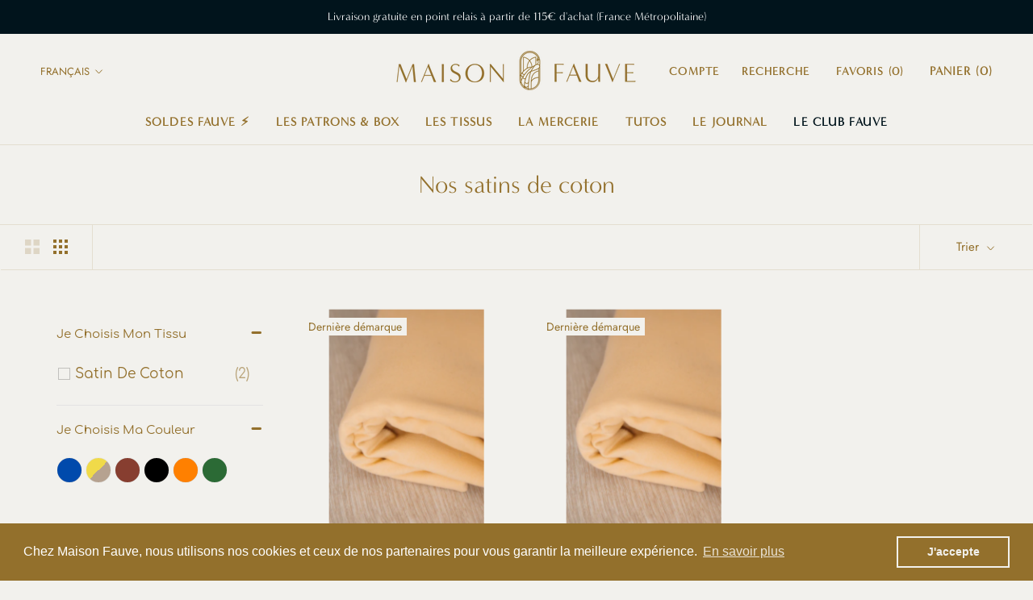

--- FILE ---
content_type: text/html; charset=utf-8
request_url: https://www.maison-fauve.com/collections/nos-satins-de-coton
body_size: 52564
content:







    
        
        
        
    

    
    
        
        
        
    

    
    
        
        
        
    

    
    
        
        
        
    



<!doctype html>

<html class="no-js" lang="fr">
  <head>



<link href="//www.maison-fauve.com/cdn/shop/t/10/assets/tiny.content.min.css?v=16747" rel="stylesheet" type="text/css" media="all" />

<!-- Google tag (gtag.js) -->
<script async src="https://www.googletagmanager.com/gtag/js?id=AW-670069254"></script>
<script>
  window.dataLayer = window.dataLayer || [];
  function gtag(){dataLayer.push(arguments);}
  gtag('js', new Date());

  gtag('config', 'AW-670069254');
</script>

<link rel="alternate" hreflang="en-gb" href="https://maison-fauve.co.uk/" />
    
  <!-- Google tag (gtag.js) -->
<script async src="https://www.googletagmanager.com/gtag/js?id=G-HBKZVCQGTB"></script>
<script>
  window.dataLayer = window.dataLayer || [];
  function gtag(){dataLayer.push(arguments);}
  gtag('js', new Date());

  gtag('config', 'G-HBKZVCQGTB');
</script>
<script>
window.KiwiSizing = window.KiwiSizing === undefined ? {} : window.KiwiSizing;
KiwiSizing.shop = "maisonfauvecd.myshopify.com";


</script>
  <link rel="stylesheet" href="https://size-charts-relentless.herokuapp.com/css/size-charts-relentless.css" />
<script>
var sizeChartsRelentless = window.sizeChartsRelentless || {};
sizeChartsRelentless.product = null;

sizeChartsRelentless.metafield = {"charts":[{"id":"2","title":"","descriptionTop":"","values":[[""]],"descriptionBottom":"","buttonPlacement":"","conditionsOperator":"products-matching-any-condition-below","parentSizeChart":""},{"id":"1","title":"","descriptionTop":"","values":[[""]],"descriptionBottom":"","buttonPlacement":"","conditionsOperator":"","parentSizeChart":""}],"buttonPlacement":"","buttonIcon":"","buttonText":"","buttonSize":"","currentPlan":""};
</script>


    <script src="https://cdn-widgetsrepository.yotpo.com/v1/loader/DZK58w7DsW2-sQjEb8Ee0A" async></script>
    <meta name="google-site-verification" content="qYlXL8zR9lWnzYxZ7HDq-aQQNemO63LWRuLZ4x46puk" />
    <meta name="p:domain_verify" content="9c3ea59c6e3710ec11b103f652933a56"/>
    
    <meta charset="utf-8"> 
    <meta http-equiv="X-UA-Compatible" content="IE=edge,chrome=1">
    <meta name="viewport" content="width=device-width, initial-scale=1.0, height=device-height, minimum-scale=1.0, maximum-scale=1.0">
    <meta name="theme-color" content="">

    <!-- Google Tag Manager -->
<script>(function(w,d,s,l,i){w[l]=w[l]||[];w[l].push({'gtm.start':
new Date().getTime(),event:'gtm.js'});var f=d.getElementsByTagName(s)[0],
j=d.createElement(s),dl=l!='dataLayer'?'&l='+l:'';j.async=true;j.src=
'https://www.googletagmanager.com/gtm.js?id='+i+dl;f.parentNode.insertBefore(j,f);
})(window,document,'script','dataLayer','GTM-PZDQJ4GW');</script>
<!-- End Google Tag Manager -->



  <!-- Avada Size Chart Script -->
 
<script src="//www.maison-fauve.com/cdn/shop/t/10/assets/size-chart-data.js?v=118201800560563884051666169102" defer='defer'></script>

    
    
  





<script>
  const AVADA_SC = {};
  AVADA_SC.product = null;
  AVADA_SC.template = "collection";
  AVADA_SC.collections = [];
  AVADA_SC.collectionsName = [];
  
  AVADA_SC.branding = false
</script>

  <!-- /Avada Size Chart Script -->

<title>
      Nos satins de coton &ndash; Maison Fauve
    </title><link rel="canonical" href="https://www.maison-fauve.com/collections/nos-satins-de-coton"><link rel="shortcut icon" href="//www.maison-fauve.com/cdn/shop/files/carre_tutos_3_96x.png?v=1645201823" type="image/png"><meta property="og:type" content="website">
  <meta property="og:title" content="Nos satins de coton">
  <meta property="og:image" content="http://www.maison-fauve.com/cdn/shop/products/tissupantalonfluide_3b8d1c06-3958-4713-b1c4-f08cc78b8713.png?v=1744635221">
  <meta property="og:image:secure_url" content="https://www.maison-fauve.com/cdn/shop/products/tissupantalonfluide_3b8d1c06-3958-4713-b1c4-f08cc78b8713.png?v=1744635221">
  <meta property="og:image:width" content="2000">
  <meta property="og:image:height" content="2860"><meta property="og:url" content="https://www.maison-fauve.com/collections/nos-satins-de-coton">
<meta property="og:site_name" content="Maison Fauve"><meta name="twitter:card" content="summary"><meta name="twitter:title" content="Nos satins de coton">
  <meta name="twitter:description" content="">
  <meta name="twitter:image" content="https://www.maison-fauve.com/cdn/shop/products/tissupantalonfluide_3b8d1c06-3958-4713-b1c4-f08cc78b8713_600x600_crop_center.png?v=1744635221">

    
<script>window.performance && window.performance.mark && window.performance.mark('shopify.content_for_header.start');</script><meta name="google-site-verification" content="qYlXL8zR9lWnzYxZ7HDq-aQQNemO63LWRuLZ4x46puk">
<meta name="facebook-domain-verification" content="nfdpgzz74yd05z68us7qpz90z4iz25">
<meta name="facebook-domain-verification" content="ajdaim1hbj1etivfcq397oebe6hajo">
<meta name="google-site-verification" content="qYlXL8zR9lWnzYxZ7HDq-aQQNemO63LWRuLZ4x46puk">
<meta name="google-site-verification" content="qRbGf3d8A8cfiHwDKiJhqJh7L2EfG57nVK6XRunCpLU">
<meta id="shopify-digital-wallet" name="shopify-digital-wallet" content="/41982361749/digital_wallets/dialog">
<meta name="shopify-checkout-api-token" content="29c2f89fd586762542bba3559d60232b">
<meta id="in-context-paypal-metadata" data-shop-id="41982361749" data-venmo-supported="false" data-environment="production" data-locale="fr_FR" data-paypal-v4="true" data-currency="EUR">
<link rel="alternate" type="application/atom+xml" title="Feed" href="/collections/nos-satins-de-coton.atom" />
<link rel="alternate" hreflang="x-default" href="https://www.maison-fauve.com/collections/nos-satins-de-coton">
<link rel="alternate" hreflang="fr" href="https://www.maison-fauve.com/collections/nos-satins-de-coton">
<link rel="alternate" hreflang="en" href="https://www.maison-fauve.com/en/collections/nos-satins-de-coton">
<link rel="alternate" type="application/json+oembed" href="https://www.maison-fauve.com/collections/nos-satins-de-coton.oembed">
<script async="async" src="/checkouts/internal/preloads.js?locale=fr-FR"></script>
<script id="shopify-features" type="application/json">{"accessToken":"29c2f89fd586762542bba3559d60232b","betas":["rich-media-storefront-analytics"],"domain":"www.maison-fauve.com","predictiveSearch":true,"shopId":41982361749,"locale":"fr"}</script>
<script>var Shopify = Shopify || {};
Shopify.shop = "maisonfauvecd.myshopify.com";
Shopify.locale = "fr";
Shopify.currency = {"active":"EUR","rate":"1.0"};
Shopify.country = "FR";
Shopify.theme = {"name":"Prestige -- V2 Ajout tag Pinterest","id":121993724053,"schema_name":"Prestige","schema_version":"4.8.1","theme_store_id":855,"role":"main"};
Shopify.theme.handle = "null";
Shopify.theme.style = {"id":null,"handle":null};
Shopify.cdnHost = "www.maison-fauve.com/cdn";
Shopify.routes = Shopify.routes || {};
Shopify.routes.root = "/";</script>
<script type="module">!function(o){(o.Shopify=o.Shopify||{}).modules=!0}(window);</script>
<script>!function(o){function n(){var o=[];function n(){o.push(Array.prototype.slice.apply(arguments))}return n.q=o,n}var t=o.Shopify=o.Shopify||{};t.loadFeatures=n(),t.autoloadFeatures=n()}(window);</script>
<script id="shop-js-analytics" type="application/json">{"pageType":"collection"}</script>
<script defer="defer" async type="module" src="//www.maison-fauve.com/cdn/shopifycloud/shop-js/modules/v2/client.init-shop-cart-sync_BcDpqI9l.fr.esm.js"></script>
<script defer="defer" async type="module" src="//www.maison-fauve.com/cdn/shopifycloud/shop-js/modules/v2/chunk.common_a1Rf5Dlz.esm.js"></script>
<script defer="defer" async type="module" src="//www.maison-fauve.com/cdn/shopifycloud/shop-js/modules/v2/chunk.modal_Djra7sW9.esm.js"></script>
<script type="module">
  await import("//www.maison-fauve.com/cdn/shopifycloud/shop-js/modules/v2/client.init-shop-cart-sync_BcDpqI9l.fr.esm.js");
await import("//www.maison-fauve.com/cdn/shopifycloud/shop-js/modules/v2/chunk.common_a1Rf5Dlz.esm.js");
await import("//www.maison-fauve.com/cdn/shopifycloud/shop-js/modules/v2/chunk.modal_Djra7sW9.esm.js");

  window.Shopify.SignInWithShop?.initShopCartSync?.({"fedCMEnabled":true,"windoidEnabled":true});

</script>
<script>(function() {
  var isLoaded = false;
  function asyncLoad() {
    if (isLoaded) return;
    isLoaded = true;
    var urls = ["https:\/\/dfjp7gc2z6ooe.cloudfront.net\/assets\/sky_pilot_v3.js?shop=maisonfauvecd.myshopify.com","https:\/\/cdn-loyalty.yotpo.com\/loader\/DZK58w7DsW2-sQjEb8Ee0A.js?shop=maisonfauvecd.myshopify.com","https:\/\/outsellapp.com\/app\/bundleTYPage.js?shop=maisonfauvecd.myshopify.com","https:\/\/cdn.ordersify.com\/sdk\/v2\/ordersify-shopify.min.js?shop=maisonfauvecd.myshopify.com","https:\/\/cdn.shopify.com\/s\/files\/1\/0419\/8236\/1749\/t\/10\/assets\/booster_eu_cookie_41982361749.js?v=1664873076\u0026shop=maisonfauvecd.myshopify.com","https:\/\/app.kiwisizing.com\/web\/js\/dist\/kiwiSizing\/plugin\/SizingPlugin.prod.js?v=330\u0026shop=maisonfauvecd.myshopify.com","https:\/\/sizechart.apps.avada.io\/scripttag\/avada-size-chart.min.js?shop=maisonfauvecd.myshopify.com","https:\/\/wishlist.scriptengine.net\/assets\/js\/wishlist-engine-cdn.js?shop=maisonfauvecd.myshopify.com","https:\/\/quizify.arhamcommerce.com\/js\/shortcode.js?shop=maisonfauvecd.myshopify.com","https:\/\/product-samples.herokuapp.com\/complied\/main.min.js?shop=maisonfauvecd.myshopify.com"];
    for (var i = 0; i < urls.length; i++) {
      var s = document.createElement('script');
      s.type = 'text/javascript';
      s.async = true;
      s.src = urls[i];
      var x = document.getElementsByTagName('script')[0];
      x.parentNode.insertBefore(s, x);
    }
  };
  if(window.attachEvent) {
    window.attachEvent('onload', asyncLoad);
  } else {
    window.addEventListener('load', asyncLoad, false);
  }
})();</script>
<script id="__st">var __st={"a":41982361749,"offset":3600,"reqid":"e4df808e-1c13-434c-a7cb-3a8b7a375b24-1769101880","pageurl":"www.maison-fauve.com\/collections\/nos-satins-de-coton","u":"df9ea0a2c3f7","p":"collection","rtyp":"collection","rid":610448703811};</script>
<script>window.ShopifyPaypalV4VisibilityTracking = true;</script>
<script id="captcha-bootstrap">!function(){'use strict';const t='contact',e='account',n='new_comment',o=[[t,t],['blogs',n],['comments',n],[t,'customer']],c=[[e,'customer_login'],[e,'guest_login'],[e,'recover_customer_password'],[e,'create_customer']],r=t=>t.map((([t,e])=>`form[action*='/${t}']:not([data-nocaptcha='true']) input[name='form_type'][value='${e}']`)).join(','),a=t=>()=>t?[...document.querySelectorAll(t)].map((t=>t.form)):[];function s(){const t=[...o],e=r(t);return a(e)}const i='password',u='form_key',d=['recaptcha-v3-token','g-recaptcha-response','h-captcha-response',i],f=()=>{try{return window.sessionStorage}catch{return}},m='__shopify_v',_=t=>t.elements[u];function p(t,e,n=!1){try{const o=window.sessionStorage,c=JSON.parse(o.getItem(e)),{data:r}=function(t){const{data:e,action:n}=t;return t[m]||n?{data:e,action:n}:{data:t,action:n}}(c);for(const[e,n]of Object.entries(r))t.elements[e]&&(t.elements[e].value=n);n&&o.removeItem(e)}catch(o){console.error('form repopulation failed',{error:o})}}const l='form_type',E='cptcha';function T(t){t.dataset[E]=!0}const w=window,h=w.document,L='Shopify',v='ce_forms',y='captcha';let A=!1;((t,e)=>{const n=(g='f06e6c50-85a8-45c8-87d0-21a2b65856fe',I='https://cdn.shopify.com/shopifycloud/storefront-forms-hcaptcha/ce_storefront_forms_captcha_hcaptcha.v1.5.2.iife.js',D={infoText:'Protégé par hCaptcha',privacyText:'Confidentialité',termsText:'Conditions'},(t,e,n)=>{const o=w[L][v],c=o.bindForm;if(c)return c(t,g,e,D).then(n);var r;o.q.push([[t,g,e,D],n]),r=I,A||(h.body.append(Object.assign(h.createElement('script'),{id:'captcha-provider',async:!0,src:r})),A=!0)});var g,I,D;w[L]=w[L]||{},w[L][v]=w[L][v]||{},w[L][v].q=[],w[L][y]=w[L][y]||{},w[L][y].protect=function(t,e){n(t,void 0,e),T(t)},Object.freeze(w[L][y]),function(t,e,n,w,h,L){const[v,y,A,g]=function(t,e,n){const i=e?o:[],u=t?c:[],d=[...i,...u],f=r(d),m=r(i),_=r(d.filter((([t,e])=>n.includes(e))));return[a(f),a(m),a(_),s()]}(w,h,L),I=t=>{const e=t.target;return e instanceof HTMLFormElement?e:e&&e.form},D=t=>v().includes(t);t.addEventListener('submit',(t=>{const e=I(t);if(!e)return;const n=D(e)&&!e.dataset.hcaptchaBound&&!e.dataset.recaptchaBound,o=_(e),c=g().includes(e)&&(!o||!o.value);(n||c)&&t.preventDefault(),c&&!n&&(function(t){try{if(!f())return;!function(t){const e=f();if(!e)return;const n=_(t);if(!n)return;const o=n.value;o&&e.removeItem(o)}(t);const e=Array.from(Array(32),(()=>Math.random().toString(36)[2])).join('');!function(t,e){_(t)||t.append(Object.assign(document.createElement('input'),{type:'hidden',name:u})),t.elements[u].value=e}(t,e),function(t,e){const n=f();if(!n)return;const o=[...t.querySelectorAll(`input[type='${i}']`)].map((({name:t})=>t)),c=[...d,...o],r={};for(const[a,s]of new FormData(t).entries())c.includes(a)||(r[a]=s);n.setItem(e,JSON.stringify({[m]:1,action:t.action,data:r}))}(t,e)}catch(e){console.error('failed to persist form',e)}}(e),e.submit())}));const S=(t,e)=>{t&&!t.dataset[E]&&(n(t,e.some((e=>e===t))),T(t))};for(const o of['focusin','change'])t.addEventListener(o,(t=>{const e=I(t);D(e)&&S(e,y())}));const B=e.get('form_key'),M=e.get(l),P=B&&M;t.addEventListener('DOMContentLoaded',(()=>{const t=y();if(P)for(const e of t)e.elements[l].value===M&&p(e,B);[...new Set([...A(),...v().filter((t=>'true'===t.dataset.shopifyCaptcha))])].forEach((e=>S(e,t)))}))}(h,new URLSearchParams(w.location.search),n,t,e,['guest_login'])})(!0,!0)}();</script>
<script integrity="sha256-4kQ18oKyAcykRKYeNunJcIwy7WH5gtpwJnB7kiuLZ1E=" data-source-attribution="shopify.loadfeatures" defer="defer" src="//www.maison-fauve.com/cdn/shopifycloud/storefront/assets/storefront/load_feature-a0a9edcb.js" crossorigin="anonymous"></script>
<script data-source-attribution="shopify.dynamic_checkout.dynamic.init">var Shopify=Shopify||{};Shopify.PaymentButton=Shopify.PaymentButton||{isStorefrontPortableWallets:!0,init:function(){window.Shopify.PaymentButton.init=function(){};var t=document.createElement("script");t.src="https://www.maison-fauve.com/cdn/shopifycloud/portable-wallets/latest/portable-wallets.fr.js",t.type="module",document.head.appendChild(t)}};
</script>
<script data-source-attribution="shopify.dynamic_checkout.buyer_consent">
  function portableWalletsHideBuyerConsent(e){var t=document.getElementById("shopify-buyer-consent"),n=document.getElementById("shopify-subscription-policy-button");t&&n&&(t.classList.add("hidden"),t.setAttribute("aria-hidden","true"),n.removeEventListener("click",e))}function portableWalletsShowBuyerConsent(e){var t=document.getElementById("shopify-buyer-consent"),n=document.getElementById("shopify-subscription-policy-button");t&&n&&(t.classList.remove("hidden"),t.removeAttribute("aria-hidden"),n.addEventListener("click",e))}window.Shopify?.PaymentButton&&(window.Shopify.PaymentButton.hideBuyerConsent=portableWalletsHideBuyerConsent,window.Shopify.PaymentButton.showBuyerConsent=portableWalletsShowBuyerConsent);
</script>
<script data-source-attribution="shopify.dynamic_checkout.cart.bootstrap">document.addEventListener("DOMContentLoaded",(function(){function t(){return document.querySelector("shopify-accelerated-checkout-cart, shopify-accelerated-checkout")}if(t())Shopify.PaymentButton.init();else{new MutationObserver((function(e,n){t()&&(Shopify.PaymentButton.init(),n.disconnect())})).observe(document.body,{childList:!0,subtree:!0})}}));
</script>
<script id='scb4127' type='text/javascript' async='' src='https://www.maison-fauve.com/cdn/shopifycloud/privacy-banner/storefront-banner.js'></script><link id="shopify-accelerated-checkout-styles" rel="stylesheet" media="screen" href="https://www.maison-fauve.com/cdn/shopifycloud/portable-wallets/latest/accelerated-checkout-backwards-compat.css" crossorigin="anonymous">
<style id="shopify-accelerated-checkout-cart">
        #shopify-buyer-consent {
  margin-top: 1em;
  display: inline-block;
  width: 100%;
}

#shopify-buyer-consent.hidden {
  display: none;
}

#shopify-subscription-policy-button {
  background: none;
  border: none;
  padding: 0;
  text-decoration: underline;
  font-size: inherit;
  cursor: pointer;
}

#shopify-subscription-policy-button::before {
  box-shadow: none;
}

      </style>

<script>window.performance && window.performance.mark && window.performance.mark('shopify.content_for_header.end');</script> 
 <style type="text/css" id="nitro-fontify" >
</style>


    <link rel="stylesheet" href="//www.maison-fauve.com/cdn/shop/t/10/assets/theme.scss.css?v=102848902824954040861767608663">
    <link rel="stylesheet" href="//www.maison-fauve.com/cdn/shop/t/10/assets/css_general.scss.css?v=121953152562935923591621440596">
    <link rel="stylesheet" href="//www.maison-fauve.com/cdn/shop/t/10/assets/css_header_footer.scss.css?v=33765517238518983841618905254">
    <link rel="stylesheet" href="//www.maison-fauve.com/cdn/shop/t/10/assets/css_homepage.scss.css?v=2926183560677902891618905254">
    <link rel="stylesheet" href="//www.maison-fauve.com/cdn/shop/t/10/assets/css_collection.scss.css?v=142339980934168977811618905252">
    <link rel="stylesheet" href="//www.maison-fauve.com/cdn/shop/t/10/assets/css_product.scss.css?v=67452197151554076261626429952">
    <link rel="stylesheet" href="//www.maison-fauve.com/cdn/shop/t/10/assets/css_blog.scss.css?v=2558064191855112141618905252">
    <link rel="stylesheet" href="//www.maison-fauve.com/cdn/shop/t/10/assets/css_page_histoire.scss.css?v=106309803717728274771618905255">

    <script>
      // This allows to expose several variables to the global scope, to be used in scripts
      window.theme = {
        pageType: "collection",
        moneyFormat: "{{amount_with_comma_separator}}€",
        moneyWithCurrencyFormat: "€{{amount_with_comma_separator}} EUR",
        productImageSize: "square",
        searchMode: "product,article,page",
        showPageTransition: true,
        showElementStaggering: true,
        showImageZooming: true
      };

      window.routes = {
        rootUrl: "\/",
        cartUrl: "\/cart",
        cartAddUrl: "\/cart\/add",
        cartChangeUrl: "\/cart\/change",
        searchUrl: "\/search",
        productRecommendationsUrl: "\/recommendations\/products"
      };

      window.languages = {
        cartAddNote: "Ajouter une note : ce champ est uniquement destiné à vos commentaires ou précisions concernant la commande. Nous ne pouvons pas y répondre. Pour toute question, merci de contacter notre service client : service-client@maison-fauve.com.",
        cartEditNote: "Editer la note",
        productImageLoadingError: "L\u0026#39;image n\u0026#39;a pas pu être chargée. Essayez de recharger la page.",
        productFormAddToCart: "Ajouter au panier",
        productFormUnavailable: "Indisponible",
        productFormSoldOut: "Rupture",
        shippingEstimatorOneResult: "1 option disponible :",
        shippingEstimatorMoreResults: "{{count}} options disponibles :",
        shippingEstimatorNoResults: "Nous ne livrons pas à cette adresse."
      };

      window.lazySizesConfig = {
        loadHidden: false,
        hFac: 0.5,
        expFactor: 2,
        ricTimeout: 150,
        lazyClass: 'Image--lazyLoad',
        loadingClass: 'Image--lazyLoading',
        loadedClass: 'Image--lazyLoaded'
      };

      document.documentElement.className = document.documentElement.className.replace('no-js', 'js');
      document.documentElement.style.setProperty('--window-height', window.innerHeight + 'px');

      // We do a quick detection of some features (we could use Modernizr but for so little...)
      (function() {
        document.documentElement.className += ((window.CSS && window.CSS.supports('(position: sticky) or (position: -webkit-sticky)')) ? ' supports-sticky' : ' no-supports-sticky');
        document.documentElement.className += (window.matchMedia('(-moz-touch-enabled: 1), (hover: none)')).matches ? ' no-supports-hover' : ' supports-hover';
      }());
    </script>

    <script src="//www.maison-fauve.com/cdn/shop/t/10/assets/lazysizes.min.js?v=174358363404432586981618905258" async></script><script src="https://polyfill-fastly.net/v3/polyfill.min.js?unknown=polyfill&features=fetch,Element.prototype.closest,Element.prototype.remove,Element.prototype.classList,Array.prototype.includes,Array.prototype.fill,Object.assign,CustomEvent,IntersectionObserver,IntersectionObserverEntry,URL" defer></script>
    <script src="//www.maison-fauve.com/cdn/shop/t/10/assets/libs.min.js?v=26178543184394469741618905258" defer></script>
    <script src="//www.maison-fauve.com/cdn/shop/t/10/assets/theme.min.js?v=28495471557109698641618905262" defer></script>
    <script src="//www.maison-fauve.com/cdn/shop/t/10/assets/custom.js?v=183944157590872491501618905257" defer></script>

    <script>
      (function () {
        window.onpageshow = function() {
          if (window.theme.showPageTransition) {
            var pageTransition = document.querySelector('.PageTransition');

            if (pageTransition) {
              pageTransition.style.visibility = 'visible';
              pageTransition.style.opacity = '0';
            }
          }

          // When the page is loaded from the cache, we have to reload the cart content
          document.documentElement.dispatchEvent(new CustomEvent('cart:refresh', {
            bubbles: true
          }));
        };
      })();
    </script>

    


  <script type="application/ld+json">
  {
    "@context": "http://schema.org",
    "@type": "BreadcrumbList",
  "itemListElement": [{
      "@type": "ListItem",
      "position": 1,
      "name": "Translation missing: fr.general.breadcrumb.home",
      "item": "https://www.maison-fauve.com"
    },{
          "@type": "ListItem",
          "position": 2,
          "name": "Nos satins de coton",
          "item": "https://www.maison-fauve.com/collections/nos-satins-de-coton"
        }]
  }
  </script>

    
    
    <!-- Global site tag (gtag.js) - Google Ads: 670069254 --> <script async src="https://www.googletagmanager.com/gtag/js?id=AW-670069254"></script> <script> window.dataLayer = window.dataLayer || []; function gtag(){dataLayer.push(arguments);} gtag('js', new Date()); gtag('config', 'AW-670069254'); </script> 

    

  

    
    <!-- Hotjar Tracking Code for https://www.maison-fauve.com/ -->
<script>
    (function(h,o,t,j,a,r){
        h.hj=h.hj||function(){(h.hj.q=h.hj.q||[]).push(arguments)};
        h._hjSettings={hjid:2470614,hjsv:6};
        a=o.getElementsByTagName('head')[0];
        r=o.createElement('script');r.async=1;
        r.src=t+h._hjSettings.hjid+j+h._hjSettings.hjsv;
        a.appendChild(r);
    })(window,document,'https://static.hotjar.com/c/hotjar-','.js?sv=');
</script>
    
<link rel="dns-prefetch" href="https://cdn.secomapp.com/">
<link rel="dns-prefetch" href="https://ajax.googleapis.com/">
<link rel="dns-prefetch" href="https://cdnjs.cloudflare.com/">
<link rel="preload" as="stylesheet" href="//www.maison-fauve.com/cdn/shop/t/10/assets/sca-pp.css?v=178374312540912810101642687765">

<link rel="stylesheet" href="//www.maison-fauve.com/cdn/shop/t/10/assets/sca-pp.css?v=178374312540912810101642687765">
 <script>
  
  SCAPPShop = {};
    
  </script> 

  <!-- "snippets/shogun-head.liquid" was not rendered, the associated app was uninstalled -->

<!--begin-boost-pfs-filter-css-->
  <link href="//www.maison-fauve.com/cdn/shop/t/10/assets/boost-pfs-init.css?v=102728969131292344211649730467" rel="stylesheet" type="text/css" media="all" />
  <link rel="preload stylesheet" href="//www.maison-fauve.com/cdn/shop/t/10/assets/boost-pfs-general.css?v=80424840259593983461649730469" as="style"><link href="//www.maison-fauve.com/cdn/shop/t/10/assets/boost-pfs-custom.css?v=24973352768344403621649731647" rel="stylesheet" type="text/css" media="all" />
<style data-id="boost-pfs-style">
    .boost-pfs-filter-option-title-text {color: rgba(147,112,44,1);}

   .boost-pfs-filter-tree-v .boost-pfs-filter-option-title-text:before {border-top-color: rgba(147,112,44,1);}
    .boost-pfs-filter-tree-v .boost-pfs-filter-option.boost-pfs-filter-option-collapsed .boost-pfs-filter-option-title-text:before {border-bottom-color: rgba(147,112,44,1);}
    .boost-pfs-filter-tree-h .boost-pfs-filter-option-title-heading:before {border-right-color: rgba(147,112,44,1);
        border-bottom-color: rgba(147,112,44,1);}

    .boost-pfs-filter-refine-by .boost-pfs-filter-option-title h3 {color: rgba(147,112,44,1);}

    .boost-pfs-filter-option-content .boost-pfs-filter-option-item-list .boost-pfs-filter-option-item button,
    .boost-pfs-filter-option-content .boost-pfs-filter-option-item-list .boost-pfs-filter-option-item .boost-pfs-filter-button,
    .boost-pfs-filter-option-range-amount input,
    .boost-pfs-filter-tree-v .boost-pfs-filter-refine-by .boost-pfs-filter-refine-by-items .refine-by-item,
    .boost-pfs-filter-refine-by-wrapper-v .boost-pfs-filter-refine-by .boost-pfs-filter-refine-by-items .refine-by-item,
    .boost-pfs-filter-refine-by .boost-pfs-filter-option-title,
    .boost-pfs-filter-refine-by .boost-pfs-filter-refine-by-items .refine-by-item>a,
    .boost-pfs-filter-refine-by>span,
    .boost-pfs-filter-clear,
    .boost-pfs-filter-clear-all{color: rgba(147,112,44,1);}
    .boost-pfs-filter-tree-h .boost-pfs-filter-pc .boost-pfs-filter-refine-by-items .refine-by-item .boost-pfs-filter-clear .refine-by-type,
    .boost-pfs-filter-refine-by-wrapper-h .boost-pfs-filter-pc .boost-pfs-filter-refine-by-items .refine-by-item .boost-pfs-filter-clear .refine-by-type {color: rgba(147,112,44,1);}

    .boost-pfs-filter-option-multi-level-collections .boost-pfs-filter-option-multi-level-list .boost-pfs-filter-option-item .boost-pfs-filter-button-arrow .boost-pfs-arrow:before,
    .boost-pfs-filter-option-multi-level-tag .boost-pfs-filter-option-multi-level-list .boost-pfs-filter-option-item .boost-pfs-filter-button-arrow .boost-pfs-arrow:before {border-right: 1px solid rgba(147,112,44,1);
        border-bottom: 1px solid rgba(147,112,44,1);}

    .boost-pfs-filter-refine-by-wrapper-v .boost-pfs-filter-refine-by .boost-pfs-filter-refine-by-items .refine-by-item .boost-pfs-filter-clear:after,
    .boost-pfs-filter-refine-by-wrapper-v .boost-pfs-filter-refine-by .boost-pfs-filter-refine-by-items .refine-by-item .boost-pfs-filter-clear:before,
    .boost-pfs-filter-tree-v .boost-pfs-filter-refine-by .boost-pfs-filter-refine-by-items .refine-by-item .boost-pfs-filter-clear:after,
    .boost-pfs-filter-tree-v .boost-pfs-filter-refine-by .boost-pfs-filter-refine-by-items .refine-by-item .boost-pfs-filter-clear:before,
    .boost-pfs-filter-refine-by-wrapper-h .boost-pfs-filter-pc .boost-pfs-filter-refine-by-items .refine-by-item .boost-pfs-filter-clear:after,
    .boost-pfs-filter-refine-by-wrapper-h .boost-pfs-filter-pc .boost-pfs-filter-refine-by-items .refine-by-item .boost-pfs-filter-clear:before,
    .boost-pfs-filter-tree-h .boost-pfs-filter-pc .boost-pfs-filter-refine-by-items .refine-by-item .boost-pfs-filter-clear:after,
    .boost-pfs-filter-tree-h .boost-pfs-filter-pc .boost-pfs-filter-refine-by-items .refine-by-item .boost-pfs-filter-clear:before {border-top-color: rgba(147,112,44,1);}
    .boost-pfs-filter-option-range-slider .noUi-value-horizontal {color: rgba(147,112,44,1);}

    .boost-pfs-filter-tree-mobile-button button,
    .boost-pfs-filter-top-sorting-mobile button {color: rgba(147,112,44,1) !important;font-size: 15px !important;font-weight: 500 !important;text-transform: capitalize !important;background: rgba(242,241,236,1) !important;}
    .boost-pfs-filter-top-sorting-mobile button>span:after {color: rgba(147,112,44,1) !important;}
  </style><style data-id="boost-pfs-otp-style" type="text/css">
      .boost-pfs-quickview-btn {background: rgba(255,255,255,1);color: rgba(61,66,70,1);border-color: rgba(255,255,255,1);}
      .boost-pfs-quickview-btn svg {fill: rgba(61,66,70,1);}
      .boost-pfs-quickview-btn:hover {background: rgba(61,66,70,1);color: rgba(255,255,255,1);border-color: rgba(61,66,70,1);}
      .boost-pfs-quickview-btn:hover svg {fill: rgba(255,255,255,1);}
      .boost-pfs-addtocart-btn {background: rgba(0,0,0,1);color: rgba(255,255,255,1);border-color: rgba(0,0,0,1);}
      .boost-pfs-addtocart-btn svg {fill: rgba(255,255,255,1);}
      .boost-pfs-addtocart-btn:hover {background: rgba(61,66,70,1);color: rgba(255,255,255,1);border-color: rgba(61,66,70,1);}
      .boost-pfs-addtocart-btn:hover svg {fill: rgba(255,255,255,1);}
    </style>
<!--end-boost-pfs-filter-css-->


  <!-- "snippets/judgeme_core.liquid" was not rendered, the associated app was uninstalled -->
<link href="//www.maison-fauve.com/cdn/shop/t/10/assets/zify-sizechart.css?v=87545392687795294471645189022" rel="stylesheet" type="text/css" media="all" />

    <!-- Upsell & Cross Sell Kit by Logbase - Starts -->
      <script src='https://upsell-app.logbase.io/lb-upsell.js?shop=maisonfauvecd.myshopify.com' defer></script>
    <!-- Upsell & Cross Sell Kit by Logbase - Ends --><script src="//www.maison-fauve.com/cdn/shop/t/10/assets/bss-file-configdata.js?v=19453381437224918031664287744" type="text/javascript"></script><script>
              if (typeof BSS_PL == 'undefined') {
                  var BSS_PL = {};
              }
              
              var bssPlApiServer = "https://product-labels-pro.bsscommerce.com";
              BSS_PL.customerTags = 'null';
              BSS_PL.configData = configDatas;
              BSS_PL.storeId = 27164;
              BSS_PL.currentPlan = "false";
              BSS_PL.storeIdCustomOld = "10678";
              BSS_PL.storeIdOldWIthPriority = "12200";
              BSS_PL.apiServerProduction = "https://product-labels-pro.bsscommerce.com";
              
              </script>
          <style>
.homepage-slideshow .slick-slide .bss_pl_img {
    visibility: hidden !important;
}
</style><script>function fixBugForStores($, BSS_PL, parent, page, htmlLabel) { return false;}</script>
                    <script type="text/javascript">
  window.Rivo = window.Rivo || {};
  window.Rivo.common = window.Rivo.common || {};
  window.Rivo.common.shop = {
    permanent_domain: 'maisonfauvecd.myshopify.com',
    currency: "EUR",
    money_format: "{{amount_with_comma_separator}}€",
    id: 41982361749
  };
  

  window.Rivo.common.template = 'collection';
  window.Rivo.common.cart = {};
  window.Rivo.common.vapid_public_key = "BJuXCmrtTK335SuczdNVYrGVtP_WXn4jImChm49st7K7z7e8gxSZUKk4DhUpk8j2Xpiw5G4-ylNbMKLlKkUEU98=";
  window.Rivo.global_config = {"asset_urls":{"loy":{"init_js":"https:\/\/cdn.shopify.com\/s\/files\/1\/0194\/1736\/6592\/t\/1\/assets\/ba_loy_init.js?v=1673553411","widget_js":"https:\/\/cdn.shopify.com\/s\/files\/1\/0194\/1736\/6592\/t\/1\/assets\/ba_loy_widget.js?v=1673976820","widget_css":"https:\/\/cdn.shopify.com\/s\/files\/1\/0194\/1736\/6592\/t\/1\/assets\/ba_loy_widget.css?v=1673976822","page_init_js":"https:\/\/cdn.shopify.com\/s\/files\/1\/0194\/1736\/6592\/t\/1\/assets\/ba_loy_page_init.js?v=1673976824","page_widget_js":"https:\/\/cdn.shopify.com\/s\/files\/1\/0194\/1736\/6592\/t\/1\/assets\/ba_loy_page_widget.js?v=1673976826","page_widget_css":"https:\/\/cdn.shopify.com\/s\/files\/1\/0194\/1736\/6592\/t\/1\/assets\/ba_loy_page.css?v=1673976829","page_preview_js":"\/assets\/msg\/loy_page_preview.js"},"rev":{"init_js":"https:\/\/cdn.shopify.com\/s\/files\/1\/0194\/1736\/6592\/t\/1\/assets\/ba_rev_init.js?v=1671715068","widget_js":"https:\/\/cdn.shopify.com\/s\/files\/1\/0194\/1736\/6592\/t\/1\/assets\/ba_rev_widget.js?v=1671715070","modal_js":"https:\/\/cdn.shopify.com\/s\/files\/1\/0194\/1736\/6592\/t\/1\/assets\/ba_rev_modal.js?v=1671715072","widget_css":"https:\/\/cdn.shopify.com\/s\/files\/1\/0194\/1736\/6592\/t\/1\/assets\/ba_rev_widget.css?v=1658336090","modal_css":"https:\/\/cdn.shopify.com\/s\/files\/1\/0194\/1736\/6592\/t\/1\/assets\/ba_rev_modal.css?v=1658336088"},"pu":{"init_js":"https:\/\/cdn.shopify.com\/s\/files\/1\/0194\/1736\/6592\/t\/1\/assets\/ba_pu_init.js?v=1635877170"},"widgets":{"init_js":"https:\/\/cdn.shopify.com\/s\/files\/1\/0194\/1736\/6592\/t\/1\/assets\/ba_widget_init.js?v=1672864914","modal_js":"https:\/\/cdn.shopify.com\/s\/files\/1\/0194\/1736\/6592\/t\/1\/assets\/ba_widget_modal.js?v=1672864916","modal_css":"https:\/\/cdn.shopify.com\/s\/files\/1\/0194\/1736\/6592\/t\/1\/assets\/ba_widget_modal.css?v=1654723622"},"forms":{"init_js":"https:\/\/cdn.shopify.com\/s\/files\/1\/0194\/1736\/6592\/t\/1\/assets\/ba_forms_init.js?v=1673553398","widget_js":"https:\/\/cdn.shopify.com\/s\/files\/1\/0194\/1736\/6592\/t\/1\/assets\/ba_forms_widget.js?v=1673976832","forms_css":"https:\/\/cdn.shopify.com\/s\/files\/1\/0194\/1736\/6592\/t\/1\/assets\/ba_forms.css?v=1654711758"},"global":{"helper_js":"https:\/\/cdn.shopify.com\/s\/files\/1\/0194\/1736\/6592\/t\/1\/assets\/ba_tracking.js?v=1671714963"}},"proxy_paths":{"pop":"\/apps\/ba-pop","app_metrics":"\/apps\/ba-pop\/app_metrics","push_subscription":"\/apps\/ba-pop\/push"},"aat":["pop"],"pv":false,"sts":false,"bam":true,"base_money_format":"{{amount_with_comma_separator}}€","online_store_version":1};

  




    window.Rivo.widgets_config = {"id":50102,"active":false,"frequency_limit_amount":2,"frequency_limit_time_unit":"days","background_image":{"position":"right","widget_background_preview_url":"blob:https:\/\/marketing.rivo.io\/83a2b888-4851-4ca0-893d-3ab910f0d004"},"initial_state":{"body":"Entrez dans le gang Maison Fauve avec -10% sur votre prochaine commande\r\n 😍","title":"Rejoignez-nous","cta_text":"S'inscrire","show_email":"true","action_text":" ","footer_text":"","dismiss_text":"Non, merci.","email_placeholder":"Entrez votre email","phone_placeholder":"Phone Number"},"success_state":{"body":"-10% sur votre prochaine commande avec le code","title":"Vous avez été inscrit.e à notre newsletter !","cta_text":"En profiter","cta_action":"open_url","redirect_url":"https:\/\/www.maison-fauve.com\/","open_url_new_tab":"false"},"closed_state":{"action":"close_widget","font_size":"20","action_text":"GET 10% OFF","display_offset":"300","display_position":"left"},"error_state":{"submit_error":"Désolés, réessayez plus tard !","invalid_email":"Entrez une adresse valide !","error_subscribing":"Erreur d'inscription, veuillez réessayer plus tard","already_registered":"Vous êtes déjà abonné.e","invalid_phone_number":"Please enter valid phone number!"},"trigger":{"action":"on_timer","delay_in_seconds":"3"},"colors":{"link_color":"#4FC3F7","sticky_bar_bg":"#C62828","cta_font_color":"#fff","body_font_color":"#000000","sticky_bar_text":"#fff","background_color":"#f2f1ed","error_text_color":"#ff2626","title_font_color":"#000000","footer_font_color":"#bbb","dismiss_font_color":"#bbb","cta_background_color":"#93702c","sticky_coupon_bar_bg":"#286ef8","error_text_background":"","sticky_coupon_bar_text":"#fff"},"sticky_coupon_bar":{"enabled":"false","message":"Don't forget to use your code"},"display_style":{"font":"inherit","size":"regular","align":"center"},"dismissable":true,"has_background":true,"opt_in_channels":["email"],"rules":[],"widget_css":".powered_by_rivo{\n  display: none;\n}\n.ba_widget_main_design {\n  background: #f2f1ed;\n}\n.ba_widget_content{text-align: center}\n.ba_widget_parent{\n  font-family: inherit;\n}\n.ba_widget_parent.background{\n}\n.ba_widget_left_content{\n}\n.ba_widget_right_content{\n  background-image: url(\"https:\/\/d15d3imw3mjndz.cloudfront.net\/e83sboeeqbykc8fyq577xy1jmr8x\");\n}\n#ba_widget_cta_button:disabled{\n  background: #93702ccc;\n}\n#ba_widget_cta_button{\n  background: #93702c;\n  color: #fff;\n}\n#ba_widget_cta_button:after {\n  background: #93702ce0;\n}\n.ba_initial_state_title, .ba_success_state_title{\n  color: #000000;\n}\n.ba_initial_state_body, .ba_success_state_body{\n  color: #000000;\n}\n.ba_initial_state_dismiss_text{\n  color: #bbb;\n}\n.ba_initial_state_footer_text, .ba_initial_state_sms_agreement{\n  color: #bbb;\n}\n.ba_widget_error{\n  color: #ff2626;\n  background: ;\n}\n.ba_link_color{\n  color: #4FC3F7;\n}\n","custom_css":null,"logo":null};

</script>


<script type="text/javascript">
  

  //Global snippet for Rivo
  //this is updated automatically - do not edit manually.

  function loadScript(src, defer, done) {
    var js = document.createElement('script');
    js.src = src;
    js.defer = defer;
    js.onload = function(){done();};
    js.onerror = function(){
      done(new Error('Failed to load script ' + src));
    };
    document.head.appendChild(js);
  }

  function browserSupportsAllFeatures() {
    return window.Promise && window.fetch && window.Symbol;
  }

  if (browserSupportsAllFeatures()) {
    main();
  } else {
    loadScript('https://polyfill-fastly.net/v3/polyfill.min.js?features=Promise,fetch', true, main);
  }

  function loadAppScripts(){



      loadScript(window.Rivo.global_config.asset_urls.widgets.init_js, true, function(){});
  }

  function main(err) {
    //isolate the scope
    loadScript(window.Rivo.global_config.asset_urls.global.helper_js, false, loadAppScripts);
  }
</script>


        <!-- SlideRule Script Start -->
        <script name="sliderule-tracking" data-ot-ignore>
(function(){
	slideruleData = {
    "version":"v0.0.1",
    "referralExclusion":"/(paypal|visa|MasterCard|clicksafe|arcot\.com|geschuetzteinkaufen|checkout\.shopify\.com|checkout\.rechargeapps\.com|portal\.afterpay\.com|payfort)/",
    "googleSignals":true,
    "anonymizeIp":true,
    "productClicks":true,
    "persistentUserId":true,
    "hideBranding":false,
    "ecommerce":{"currencyCode":"EUR",
    "impressions":[]},
    "pageType":"collection",
	"destinations":{},
    "cookieUpdate":true
	}

	
		slideruleData.themeMode = "live"
	

	
		slideruleData.collection = {
			handle: "nos-satins-de-coton",
			description: "",
			id: 610448703811,
			title: "Nos satins de coton",
			products_count: 2,
			all_products_count: 2,
		}
		slideruleData.collection.rawProducts = [
			
				{"id":8662099362115,"title":"Tissu satin de coton sable","handle":"tissu-satin-de-coton-plusieurs-couleurs","description":"\u003ch5\u003eDescription\u003c\/h5\u003e\n\u003cp\u003e\u003cstrong\u003eVendu par coupon de 10cm\u003c\/strong\u003e\u003cbr\u003e\u003cstrong\u003ePrix au mètre : 21,90€\u003c\/strong\u003e\u003c\/p\u003e\n\u003cp\u003eTissu satin de coton \u003cspan\u003ede \u003c\/span\u003e\u003ca href=\"https:\/\/www.maison-fauve.com\/collections\/la-collection-fauvae-botanica\"\u003ela collection Automne Hiver 23\/24 Fauvae Botanica\u003c\/a\u003e. \u003cmeta charset=\"utf-8\"\u003e\u003c\/p\u003e\n\u003cp\u003eIl est idéal pour la couture de pantalons et combinaisons, comme le \u003ca rel=\"noopener\" href=\"https:\/\/www.maison-fauve.com\/products\/patron-couture-pantalon-recif-patron-pochette\" target=\"_blank\"\u003epantalon Récif\u003c\/a\u003e, le \u003ca rel=\"noopener\" href=\"https:\/\/www.maison-fauve.com\/products\/patron-couture-pantalon-cargo-tremplin-patron-pochette\" target=\"_blank\"\u003epantalon Tremplin\u003c\/a\u003e ou la \u003ca rel=\"noopener\" href=\"https:\/\/www.maison-fauve.com\/products\/patron-couture-combipantalon-robe-vipere-patron-pochette\" target=\"_blank\"\u003ecombinaison Vipère\u003c\/a\u003e. \u003c\/p\u003e\n\u003cp\u003eLe tissu est proposé avec les boutons Dot  \u003ca rel=\"noopener\" href=\"https:\/\/www.maison-fauve.com\/products\/bouton-dot-sable-a-paillettes-dorees-12-mm\" target=\"_blank\"\u003eSable\u003c\/a\u003e et les fils à coudre assortis.\u003c\/p\u003e\n\u003ch5\u003e\u003cstrong\u003eCaractéristiques\u003c\/strong\u003e\u003c\/h5\u003e\n\u003cp\u003e- 142 cm de laize\u003cbr\u003e-\u003cspan\u003e \u003c\/span\u003e\u003cspan\u003e200\u003c\/span\u003e\u003cspan\u003e g\/m\u003c\/span\u003e\u003cspan\u003e2\u003c\/span\u003e\u003cbr\u003e- 97% coton, 3% élasthanne\u003c\/p\u003e\n\u003cp\u003eSi vous avez besoin de thermocoller ce tissu,\u003cspan\u003e \u003c\/span\u003e\u003ca href=\"https:\/\/www.maison-fauve.com\/products\/thermocollant-vlieseline-g700-blanc\" title=\"thermocollant au metre\" target=\"_blank\"\u003enous vous recommandons le G700\u003c\/a\u003e\u003ca href=\"https:\/\/www.maison-fauve.com\/products\/thermocollant-vetement-vlieseline-g710-blanc-par-10-cm\" target=\"_blank\"\u003e.\u003c\/a\u003e\u003c\/p\u003e\n\u003ch5\u003e\u003cstrong\u003eLavage\u003c\/strong\u003e\u003c\/h5\u003e\n\u003cp\u003e\u003cspan style=\"font-size: 0.875rem;\"\u003e- Lavage à 30° délicat, de préférence à l'envers, lessive douce\u003c\/span\u003e\u003c\/p\u003e\n\u003cp\u003e\u003cspan style=\"font-size: 0.875rem;\"\u003e- Pas de sèche-linge\u003c\/span\u003e\u003c\/p\u003e\n\u003cp\u003e\u003cspan style=\"font-size: 0.875rem;\"\u003e- Repassage moyen (2 points maximum 150 degrés)\u003c\/span\u003e\u003c\/p\u003e\n\u003cp\u003e\u003cspan style=\"font-size: 0.875rem;\"\u003e- Séchage à l'air libre sur un cintre ou à plat immédiatement après la fin du lavage pour éviter toute trace de pliure\u003c\/span\u003e\u003c\/p\u003e\n\u003ch5\u003eEchantillon\u003c\/h5\u003e\n\u003cp\u003e\u003cspan\u003eVos colis Maison Fauve sont accompagnés d’une carte avec des échantillons de tissu. Si vous souhaitez choisir votre propre sélection, nous vous proposons de commander un échantillon. Vous pouvez commander \u003cstrong\u003eun set de 4 échantillons maximum\u003c\/strong\u003e par commande grâce au bouton \"Commander un échantillon\". \u003c\/span\u003e\u003c\/p\u003e\n\u003cp\u003e\u003cspan\u003eLa commande d’un set d’échantillons vous donnera droit à \u003cstrong\u003eun bon d’achat de 5€ valable sur votre prochaine commande à partir de 50€ d’achat tissu. \u003c\/strong\u003ePour cela, vous devez juste avoir \u003cspan style=\"text-decoration: underline;\"\u003esouscrit à notre newsletter\u003c\/span\u003e car c'est par cet outil que vous sera envoyé le code par email. \u003c\/span\u003e\u003ca href=\"https:\/\/www.maison-fauve.com\/policies\/terms-of-sale\" rel=\"noopener\" target=\"_blank\"\u003eEn savoir plus\u003c\/a\u003e\u003c\/p\u003e\n\u003ch5\u003e\u003cbr\u003e\u003c\/h5\u003e","published_at":"2024-11-22T15:40:34+01:00","created_at":"2023-06-30T10:48:36+02:00","vendor":"Ozkay","type":"tissu - satin de coton","tags":["Collections_Clair Obscur","Collections_Fauvae Botanica","Collections_Le Rivage","dernierechance","satin de coton","solde","solde_tissu","tissu"],"price":88,"price_min":88,"price_max":88,"available":true,"price_varies":false,"compare_at_price":219,"compare_at_price_min":219,"compare_at_price_max":219,"compare_at_price_varies":false,"variants":[{"id":50199541776707,"title":"Default Title","option1":"Default Title","option2":null,"option3":null,"sku":"-99-02-11 Ege sateen \t14-1113 tcx","requires_shipping":true,"taxable":true,"featured_image":null,"available":true,"name":"Tissu satin de coton sable","public_title":null,"options":["Default Title"],"price":88,"weight":29,"compare_at_price":219,"inventory_management":"shopify","barcode":"","requires_selling_plan":false,"selling_plan_allocations":[]}],"images":["\/\/www.maison-fauve.com\/cdn\/shop\/products\/tissupantalonfluide_3b8d1c06-3958-4713-b1c4-f08cc78b8713.png?v=1744635221","\/\/www.maison-fauve.com\/cdn\/shop\/products\/tissupantalonfemme_0d485a5a-5074-41df-833f-d62511d8ec5c.png?v=1744635221","\/\/www.maison-fauve.com\/cdn\/shop\/files\/PantalonRecifsatincoton.png?v=1764110779","\/\/www.maison-fauve.com\/cdn\/shop\/files\/14_Pantalon_zip_invisible_cote.png?v=1764110779","\/\/www.maison-fauve.com\/cdn\/shop\/products\/tissucouleursable.png?v=1744635221","\/\/www.maison-fauve.com\/cdn\/shop\/products\/tissubeige.png?v=1744635221"],"featured_image":"\/\/www.maison-fauve.com\/cdn\/shop\/products\/tissupantalonfluide_3b8d1c06-3958-4713-b1c4-f08cc78b8713.png?v=1744635221","options":["Title"],"media":[{"alt":null,"id":31448814747884,"position":1,"preview_image":{"aspect_ratio":0.699,"height":2860,"width":2000,"src":"\/\/www.maison-fauve.com\/cdn\/shop\/products\/tissupantalonfluide_3b8d1c06-3958-4713-b1c4-f08cc78b8713.png?v=1744635221"},"aspect_ratio":0.699,"height":2860,"media_type":"image","src":"\/\/www.maison-fauve.com\/cdn\/shop\/products\/tissupantalonfluide_3b8d1c06-3958-4713-b1c4-f08cc78b8713.png?v=1744635221","width":2000},{"alt":null,"id":31448814846188,"position":2,"preview_image":{"aspect_ratio":0.699,"height":2860,"width":2000,"src":"\/\/www.maison-fauve.com\/cdn\/shop\/products\/tissupantalonfemme_0d485a5a-5074-41df-833f-d62511d8ec5c.png?v=1744635221"},"aspect_ratio":0.699,"height":2860,"media_type":"image","src":"\/\/www.maison-fauve.com\/cdn\/shop\/products\/tissupantalonfemme_0d485a5a-5074-41df-833f-d62511d8ec5c.png?v=1744635221","width":2000},{"alt":null,"id":48640399049027,"position":3,"preview_image":{"aspect_ratio":0.699,"height":2860,"width":2000,"src":"\/\/www.maison-fauve.com\/cdn\/shop\/files\/PantalonRecifsatincoton.png?v=1764110779"},"aspect_ratio":0.699,"height":2860,"media_type":"image","src":"\/\/www.maison-fauve.com\/cdn\/shop\/files\/PantalonRecifsatincoton.png?v=1764110779","width":2000},{"alt":null,"id":48290064236867,"position":4,"preview_image":{"aspect_ratio":0.699,"height":2860,"width":2000,"src":"\/\/www.maison-fauve.com\/cdn\/shop\/files\/14_Pantalon_zip_invisible_cote.png?v=1764110779"},"aspect_ratio":0.699,"height":2860,"media_type":"image","src":"\/\/www.maison-fauve.com\/cdn\/shop\/files\/14_Pantalon_zip_invisible_cote.png?v=1764110779","width":2000},{"alt":null,"id":31448814813420,"position":5,"preview_image":{"aspect_ratio":0.699,"height":2860,"width":2000,"src":"\/\/www.maison-fauve.com\/cdn\/shop\/products\/tissucouleursable.png?v=1744635221"},"aspect_ratio":0.699,"height":2860,"media_type":"image","src":"\/\/www.maison-fauve.com\/cdn\/shop\/products\/tissucouleursable.png?v=1744635221","width":2000},{"alt":null,"id":31448814780652,"position":6,"preview_image":{"aspect_ratio":0.699,"height":2860,"width":2000,"src":"\/\/www.maison-fauve.com\/cdn\/shop\/products\/tissubeige.png?v=1744635221"},"aspect_ratio":0.699,"height":2860,"media_type":"image","src":"\/\/www.maison-fauve.com\/cdn\/shop\/products\/tissubeige.png?v=1744635221","width":2000}],"requires_selling_plan":false,"selling_plan_groups":[],"content":"\u003ch5\u003eDescription\u003c\/h5\u003e\n\u003cp\u003e\u003cstrong\u003eVendu par coupon de 10cm\u003c\/strong\u003e\u003cbr\u003e\u003cstrong\u003ePrix au mètre : 21,90€\u003c\/strong\u003e\u003c\/p\u003e\n\u003cp\u003eTissu satin de coton \u003cspan\u003ede \u003c\/span\u003e\u003ca href=\"https:\/\/www.maison-fauve.com\/collections\/la-collection-fauvae-botanica\"\u003ela collection Automne Hiver 23\/24 Fauvae Botanica\u003c\/a\u003e. \u003cmeta charset=\"utf-8\"\u003e\u003c\/p\u003e\n\u003cp\u003eIl est idéal pour la couture de pantalons et combinaisons, comme le \u003ca rel=\"noopener\" href=\"https:\/\/www.maison-fauve.com\/products\/patron-couture-pantalon-recif-patron-pochette\" target=\"_blank\"\u003epantalon Récif\u003c\/a\u003e, le \u003ca rel=\"noopener\" href=\"https:\/\/www.maison-fauve.com\/products\/patron-couture-pantalon-cargo-tremplin-patron-pochette\" target=\"_blank\"\u003epantalon Tremplin\u003c\/a\u003e ou la \u003ca rel=\"noopener\" href=\"https:\/\/www.maison-fauve.com\/products\/patron-couture-combipantalon-robe-vipere-patron-pochette\" target=\"_blank\"\u003ecombinaison Vipère\u003c\/a\u003e. \u003c\/p\u003e\n\u003cp\u003eLe tissu est proposé avec les boutons Dot  \u003ca rel=\"noopener\" href=\"https:\/\/www.maison-fauve.com\/products\/bouton-dot-sable-a-paillettes-dorees-12-mm\" target=\"_blank\"\u003eSable\u003c\/a\u003e et les fils à coudre assortis.\u003c\/p\u003e\n\u003ch5\u003e\u003cstrong\u003eCaractéristiques\u003c\/strong\u003e\u003c\/h5\u003e\n\u003cp\u003e- 142 cm de laize\u003cbr\u003e-\u003cspan\u003e \u003c\/span\u003e\u003cspan\u003e200\u003c\/span\u003e\u003cspan\u003e g\/m\u003c\/span\u003e\u003cspan\u003e2\u003c\/span\u003e\u003cbr\u003e- 97% coton, 3% élasthanne\u003c\/p\u003e\n\u003cp\u003eSi vous avez besoin de thermocoller ce tissu,\u003cspan\u003e \u003c\/span\u003e\u003ca href=\"https:\/\/www.maison-fauve.com\/products\/thermocollant-vlieseline-g700-blanc\" title=\"thermocollant au metre\" target=\"_blank\"\u003enous vous recommandons le G700\u003c\/a\u003e\u003ca href=\"https:\/\/www.maison-fauve.com\/products\/thermocollant-vetement-vlieseline-g710-blanc-par-10-cm\" target=\"_blank\"\u003e.\u003c\/a\u003e\u003c\/p\u003e\n\u003ch5\u003e\u003cstrong\u003eLavage\u003c\/strong\u003e\u003c\/h5\u003e\n\u003cp\u003e\u003cspan style=\"font-size: 0.875rem;\"\u003e- Lavage à 30° délicat, de préférence à l'envers, lessive douce\u003c\/span\u003e\u003c\/p\u003e\n\u003cp\u003e\u003cspan style=\"font-size: 0.875rem;\"\u003e- Pas de sèche-linge\u003c\/span\u003e\u003c\/p\u003e\n\u003cp\u003e\u003cspan style=\"font-size: 0.875rem;\"\u003e- Repassage moyen (2 points maximum 150 degrés)\u003c\/span\u003e\u003c\/p\u003e\n\u003cp\u003e\u003cspan style=\"font-size: 0.875rem;\"\u003e- Séchage à l'air libre sur un cintre ou à plat immédiatement après la fin du lavage pour éviter toute trace de pliure\u003c\/span\u003e\u003c\/p\u003e\n\u003ch5\u003eEchantillon\u003c\/h5\u003e\n\u003cp\u003e\u003cspan\u003eVos colis Maison Fauve sont accompagnés d’une carte avec des échantillons de tissu. Si vous souhaitez choisir votre propre sélection, nous vous proposons de commander un échantillon. Vous pouvez commander \u003cstrong\u003eun set de 4 échantillons maximum\u003c\/strong\u003e par commande grâce au bouton \"Commander un échantillon\". \u003c\/span\u003e\u003c\/p\u003e\n\u003cp\u003e\u003cspan\u003eLa commande d’un set d’échantillons vous donnera droit à \u003cstrong\u003eun bon d’achat de 5€ valable sur votre prochaine commande à partir de 50€ d’achat tissu. \u003c\/strong\u003ePour cela, vous devez juste avoir \u003cspan style=\"text-decoration: underline;\"\u003esouscrit à notre newsletter\u003c\/span\u003e car c'est par cet outil que vous sera envoyé le code par email. \u003c\/span\u003e\u003ca href=\"https:\/\/www.maison-fauve.com\/policies\/terms-of-sale\" rel=\"noopener\" target=\"_blank\"\u003eEn savoir plus\u003c\/a\u003e\u003c\/p\u003e\n\u003ch5\u003e\u003cbr\u003e\u003c\/h5\u003e"},
			
				{"id":15237910692163,"title":"COUPON 150 CM - Tissu satin de coton sable","handle":"coupon-150-cm-tissu-satin-de-coton-sable","description":"\u003ch5\u003eDescription\u003c\/h5\u003e\n\u003cp\u003e\u003cstrong\u003ePrix au mètre : 21,90€\u003c\/strong\u003e\u003c\/p\u003e\n\u003cp\u003eTissu satin de coton \u003cspan\u003ede \u003c\/span\u003e\u003ca href=\"https:\/\/www.maison-fauve.com\/collections\/la-collection-fauvae-botanica\"\u003ela collection Automne Hiver 23\/24 Fauvae Botanica\u003c\/a\u003e. \u003cmeta charset=\"utf-8\"\u003e\u003c\/p\u003e\n\u003cp\u003eIl est idéal pour la couture de pantalons et combinaisons, comme le \u003ca href=\"https:\/\/www.maison-fauve.com\/products\/patron-couture-pantalon-recif-patron-pochette\" rel=\"noopener\" target=\"_blank\"\u003epantalon Récif\u003c\/a\u003e, le \u003ca href=\"https:\/\/www.maison-fauve.com\/products\/patron-couture-pantalon-cargo-tremplin-patron-pochette\" rel=\"noopener\" target=\"_blank\"\u003epantalon Tremplin\u003c\/a\u003e ou la \u003ca href=\"https:\/\/www.maison-fauve.com\/products\/patron-couture-combipantalon-robe-vipere-patron-pochette\" rel=\"noopener\" target=\"_blank\"\u003ecombinaison Vipère\u003c\/a\u003e. \u003c\/p\u003e\n\u003cp\u003eLe tissu est proposé avec les boutons Dot  \u003ca href=\"https:\/\/www.maison-fauve.com\/products\/bouton-dot-sable-a-paillettes-dorees-12-mm\" rel=\"noopener\" target=\"_blank\"\u003eSable\u003c\/a\u003e et les fils à coudre assortis.\u003c\/p\u003e\n\u003ch5\u003e\u003cstrong\u003eCaractéristiques\u003c\/strong\u003e\u003c\/h5\u003e\n\u003cp\u003e- 142 cm de laize\u003cbr\u003e-\u003cspan\u003e \u003c\/span\u003e\u003cspan\u003e200\u003c\/span\u003e\u003cspan\u003e g\/m\u003c\/span\u003e\u003cspan\u003e2\u003c\/span\u003e\u003cbr\u003e- 97% coton, 3% élasthanne\u003c\/p\u003e\n\u003cp\u003eSi vous avez besoin de thermocoller ce tissu,\u003cspan\u003e \u003c\/span\u003e\u003ca title=\"thermocollant au metre\" href=\"https:\/\/www.maison-fauve.com\/products\/thermocollant-vlieseline-g700-blanc\" target=\"_blank\"\u003enous vous recommandons le G700\u003c\/a\u003e\u003ca href=\"https:\/\/www.maison-fauve.com\/products\/thermocollant-vetement-vlieseline-g710-blanc-par-10-cm\" target=\"_blank\"\u003e.\u003c\/a\u003e\u003c\/p\u003e\n\u003ch5\u003e\u003cstrong\u003eLavage\u003c\/strong\u003e\u003c\/h5\u003e\n\u003cp\u003e\u003cspan style=\"font-size: 0.875rem;\"\u003e- Lavage à 30° délicat, de préférence à l'envers, lessive douce\u003c\/span\u003e\u003c\/p\u003e\n\u003cp\u003e\u003cspan style=\"font-size: 0.875rem;\"\u003e- Pas de sèche-linge\u003c\/span\u003e\u003c\/p\u003e\n\u003cp\u003e\u003cspan style=\"font-size: 0.875rem;\"\u003e- Repassage moyen (2 points maximum 150 degrés)\u003c\/span\u003e\u003c\/p\u003e\n\u003cp\u003e\u003cspan style=\"font-size: 0.875rem;\"\u003e- Séchage à l'air libre sur un cintre ou à plat immédiatement après la fin du lavage pour éviter toute trace de pliure\u003c\/span\u003e\u003c\/p\u003e\n\u003ch5\u003e\u003cbr\u003e\u003c\/h5\u003e","published_at":"2026-01-13T10:11:55+01:00","created_at":"2026-01-13T10:11:55+01:00","vendor":"Ozkay","type":"coupon","tags":["coupons","dernierechance","solde","solde_tissu","tissu"],"price":2590,"price_min":2590,"price_max":2590,"available":true,"price_varies":false,"compare_at_price":3285,"compare_at_price_min":3285,"compare_at_price_max":3285,"compare_at_price_varies":false,"variants":[{"id":54079774163267,"title":"Default Title","option1":"Default Title","option2":null,"option3":null,"sku":null,"requires_shipping":true,"taxable":true,"featured_image":null,"available":true,"name":"COUPON 150 CM - Tissu satin de coton sable","public_title":null,"options":["Default Title"],"price":2590,"weight":40,"compare_at_price":3285,"inventory_management":"shopify","barcode":null,"requires_selling_plan":false,"selling_plan_allocations":[]}],"images":["\/\/www.maison-fauve.com\/cdn\/shop\/products\/tissupantalonfluide_3b8d1c06-3958-4713-b1c4-f08cc78b8713.png?v=1744635221","\/\/www.maison-fauve.com\/cdn\/shop\/products\/tissupantalonfemme_0d485a5a-5074-41df-833f-d62511d8ec5c.png?v=1744635221","\/\/www.maison-fauve.com\/cdn\/shop\/files\/PantalonRecifsatincoton.png?v=1764110779","\/\/www.maison-fauve.com\/cdn\/shop\/files\/14_Pantalon_zip_invisible_cote.png?v=1764110779","\/\/www.maison-fauve.com\/cdn\/shop\/products\/tissucouleursable.png?v=1744635221","\/\/www.maison-fauve.com\/cdn\/shop\/products\/tissubeige.png?v=1744635221"],"featured_image":"\/\/www.maison-fauve.com\/cdn\/shop\/products\/tissupantalonfluide_3b8d1c06-3958-4713-b1c4-f08cc78b8713.png?v=1744635221","options":["Title"],"media":[{"alt":null,"id":31448814747884,"position":1,"preview_image":{"aspect_ratio":0.699,"height":2860,"width":2000,"src":"\/\/www.maison-fauve.com\/cdn\/shop\/products\/tissupantalonfluide_3b8d1c06-3958-4713-b1c4-f08cc78b8713.png?v=1744635221"},"aspect_ratio":0.699,"height":2860,"media_type":"image","src":"\/\/www.maison-fauve.com\/cdn\/shop\/products\/tissupantalonfluide_3b8d1c06-3958-4713-b1c4-f08cc78b8713.png?v=1744635221","width":2000},{"alt":null,"id":31448814846188,"position":2,"preview_image":{"aspect_ratio":0.699,"height":2860,"width":2000,"src":"\/\/www.maison-fauve.com\/cdn\/shop\/products\/tissupantalonfemme_0d485a5a-5074-41df-833f-d62511d8ec5c.png?v=1744635221"},"aspect_ratio":0.699,"height":2860,"media_type":"image","src":"\/\/www.maison-fauve.com\/cdn\/shop\/products\/tissupantalonfemme_0d485a5a-5074-41df-833f-d62511d8ec5c.png?v=1744635221","width":2000},{"alt":null,"id":48640399049027,"position":3,"preview_image":{"aspect_ratio":0.699,"height":2860,"width":2000,"src":"\/\/www.maison-fauve.com\/cdn\/shop\/files\/PantalonRecifsatincoton.png?v=1764110779"},"aspect_ratio":0.699,"height":2860,"media_type":"image","src":"\/\/www.maison-fauve.com\/cdn\/shop\/files\/PantalonRecifsatincoton.png?v=1764110779","width":2000},{"alt":null,"id":48290064236867,"position":4,"preview_image":{"aspect_ratio":0.699,"height":2860,"width":2000,"src":"\/\/www.maison-fauve.com\/cdn\/shop\/files\/14_Pantalon_zip_invisible_cote.png?v=1764110779"},"aspect_ratio":0.699,"height":2860,"media_type":"image","src":"\/\/www.maison-fauve.com\/cdn\/shop\/files\/14_Pantalon_zip_invisible_cote.png?v=1764110779","width":2000},{"alt":null,"id":31448814813420,"position":5,"preview_image":{"aspect_ratio":0.699,"height":2860,"width":2000,"src":"\/\/www.maison-fauve.com\/cdn\/shop\/products\/tissucouleursable.png?v=1744635221"},"aspect_ratio":0.699,"height":2860,"media_type":"image","src":"\/\/www.maison-fauve.com\/cdn\/shop\/products\/tissucouleursable.png?v=1744635221","width":2000},{"alt":null,"id":31448814780652,"position":6,"preview_image":{"aspect_ratio":0.699,"height":2860,"width":2000,"src":"\/\/www.maison-fauve.com\/cdn\/shop\/products\/tissubeige.png?v=1744635221"},"aspect_ratio":0.699,"height":2860,"media_type":"image","src":"\/\/www.maison-fauve.com\/cdn\/shop\/products\/tissubeige.png?v=1744635221","width":2000}],"requires_selling_plan":false,"selling_plan_groups":[],"content":"\u003ch5\u003eDescription\u003c\/h5\u003e\n\u003cp\u003e\u003cstrong\u003ePrix au mètre : 21,90€\u003c\/strong\u003e\u003c\/p\u003e\n\u003cp\u003eTissu satin de coton \u003cspan\u003ede \u003c\/span\u003e\u003ca href=\"https:\/\/www.maison-fauve.com\/collections\/la-collection-fauvae-botanica\"\u003ela collection Automne Hiver 23\/24 Fauvae Botanica\u003c\/a\u003e. \u003cmeta charset=\"utf-8\"\u003e\u003c\/p\u003e\n\u003cp\u003eIl est idéal pour la couture de pantalons et combinaisons, comme le \u003ca href=\"https:\/\/www.maison-fauve.com\/products\/patron-couture-pantalon-recif-patron-pochette\" rel=\"noopener\" target=\"_blank\"\u003epantalon Récif\u003c\/a\u003e, le \u003ca href=\"https:\/\/www.maison-fauve.com\/products\/patron-couture-pantalon-cargo-tremplin-patron-pochette\" rel=\"noopener\" target=\"_blank\"\u003epantalon Tremplin\u003c\/a\u003e ou la \u003ca href=\"https:\/\/www.maison-fauve.com\/products\/patron-couture-combipantalon-robe-vipere-patron-pochette\" rel=\"noopener\" target=\"_blank\"\u003ecombinaison Vipère\u003c\/a\u003e. \u003c\/p\u003e\n\u003cp\u003eLe tissu est proposé avec les boutons Dot  \u003ca href=\"https:\/\/www.maison-fauve.com\/products\/bouton-dot-sable-a-paillettes-dorees-12-mm\" rel=\"noopener\" target=\"_blank\"\u003eSable\u003c\/a\u003e et les fils à coudre assortis.\u003c\/p\u003e\n\u003ch5\u003e\u003cstrong\u003eCaractéristiques\u003c\/strong\u003e\u003c\/h5\u003e\n\u003cp\u003e- 142 cm de laize\u003cbr\u003e-\u003cspan\u003e \u003c\/span\u003e\u003cspan\u003e200\u003c\/span\u003e\u003cspan\u003e g\/m\u003c\/span\u003e\u003cspan\u003e2\u003c\/span\u003e\u003cbr\u003e- 97% coton, 3% élasthanne\u003c\/p\u003e\n\u003cp\u003eSi vous avez besoin de thermocoller ce tissu,\u003cspan\u003e \u003c\/span\u003e\u003ca title=\"thermocollant au metre\" href=\"https:\/\/www.maison-fauve.com\/products\/thermocollant-vlieseline-g700-blanc\" target=\"_blank\"\u003enous vous recommandons le G700\u003c\/a\u003e\u003ca href=\"https:\/\/www.maison-fauve.com\/products\/thermocollant-vetement-vlieseline-g710-blanc-par-10-cm\" target=\"_blank\"\u003e.\u003c\/a\u003e\u003c\/p\u003e\n\u003ch5\u003e\u003cstrong\u003eLavage\u003c\/strong\u003e\u003c\/h5\u003e\n\u003cp\u003e\u003cspan style=\"font-size: 0.875rem;\"\u003e- Lavage à 30° délicat, de préférence à l'envers, lessive douce\u003c\/span\u003e\u003c\/p\u003e\n\u003cp\u003e\u003cspan style=\"font-size: 0.875rem;\"\u003e- Pas de sèche-linge\u003c\/span\u003e\u003c\/p\u003e\n\u003cp\u003e\u003cspan style=\"font-size: 0.875rem;\"\u003e- Repassage moyen (2 points maximum 150 degrés)\u003c\/span\u003e\u003c\/p\u003e\n\u003cp\u003e\u003cspan style=\"font-size: 0.875rem;\"\u003e- Séchage à l'air libre sur un cintre ou à plat immédiatement après la fin du lavage pour éviter toute trace de pliure\u003c\/span\u003e\u003c\/p\u003e\n\u003ch5\u003e\u003cbr\u003e\u003c\/h5\u003e"},
			
		]
	


	
	})();
</script>
<script async type="text/javascript" src=https://files.slideruletools.com/eluredils-g.js></script>
        <!-- SlideRule Script End -->

    <script type="text/javascript">
      window.ProductSample = window.ProductSample || {};
      if(typeof ProductSample === 'undefined') {
        var ProductSample = {};
      };
    
      /**
       * 4. To exclude some product's properties from adding to line_item properties, use this
       * ===== START =====
       */
      ProductSample.excluded_properties = ["SKU", "Vendor", "Any other properties you want to hide"];
      /* ===== END ===== */
      document.addEventListener('DOMContentLoaded', function() {
        document.addEventListener('variant:changed', function(event) {
          var variant = event.detail.variant;
          var sampleButtons = document.querySelectorAll('.product-samples-button-wrap');
          if (!sampleButtons.length) return;
          if (variant && variant.available) {
            sampleButtons.forEach(sampleButton => {
              sampleButton.style.display = 'block';
            })
          } else {
            sampleButtons.forEach(sampleButton => {
              sampleButton.style.display = 'none';
            })
          }
        });
      });
    </script>
    <style>
      .ProductForm .product-samples-button-wrap {
        margin-top: 15px;
        display: none;
      }
    </style>
        

<!-- BEGIN app block: shopify://apps/pagefly-page-builder/blocks/app-embed/83e179f7-59a0-4589-8c66-c0dddf959200 -->

<!-- BEGIN app snippet: pagefly-cro-ab-testing-main -->







<script>
  ;(function () {
    const url = new URL(window.location)
    const viewParam = url.searchParams.get('view')
    if (viewParam && viewParam.includes('variant-pf-')) {
      url.searchParams.set('pf_v', viewParam)
      url.searchParams.delete('view')
      window.history.replaceState({}, '', url)
    }
  })()
</script>



<script type='module'>
  
  window.PAGEFLY_CRO = window.PAGEFLY_CRO || {}

  window.PAGEFLY_CRO['data_debug'] = {
    original_template_suffix: "all_collections",
    allow_ab_test: false,
    ab_test_start_time: 0,
    ab_test_end_time: 0,
    today_date_time: 1769101880000,
  }
  window.PAGEFLY_CRO['GA4'] = { enabled: false}
</script>

<!-- END app snippet -->








  <script src='https://cdn.shopify.com/extensions/019bb4f9-aed6-78a3-be91-e9d44663e6bf/pagefly-page-builder-215/assets/pagefly-helper.js' defer='defer'></script>

  <script src='https://cdn.shopify.com/extensions/019bb4f9-aed6-78a3-be91-e9d44663e6bf/pagefly-page-builder-215/assets/pagefly-general-helper.js' defer='defer'></script>

  <script src='https://cdn.shopify.com/extensions/019bb4f9-aed6-78a3-be91-e9d44663e6bf/pagefly-page-builder-215/assets/pagefly-snap-slider.js' defer='defer'></script>

  <script src='https://cdn.shopify.com/extensions/019bb4f9-aed6-78a3-be91-e9d44663e6bf/pagefly-page-builder-215/assets/pagefly-slideshow-v3.js' defer='defer'></script>

  <script src='https://cdn.shopify.com/extensions/019bb4f9-aed6-78a3-be91-e9d44663e6bf/pagefly-page-builder-215/assets/pagefly-slideshow-v4.js' defer='defer'></script>

  <script src='https://cdn.shopify.com/extensions/019bb4f9-aed6-78a3-be91-e9d44663e6bf/pagefly-page-builder-215/assets/pagefly-glider.js' defer='defer'></script>

  <script src='https://cdn.shopify.com/extensions/019bb4f9-aed6-78a3-be91-e9d44663e6bf/pagefly-page-builder-215/assets/pagefly-slideshow-v1-v2.js' defer='defer'></script>

  <script src='https://cdn.shopify.com/extensions/019bb4f9-aed6-78a3-be91-e9d44663e6bf/pagefly-page-builder-215/assets/pagefly-product-media.js' defer='defer'></script>

  <script src='https://cdn.shopify.com/extensions/019bb4f9-aed6-78a3-be91-e9d44663e6bf/pagefly-page-builder-215/assets/pagefly-product.js' defer='defer'></script>


<script id='pagefly-helper-data' type='application/json'>
  {
    "page_optimization": {
      "assets_prefetching": false
    },
    "elements_asset_mapper": {
      "Accordion": "https://cdn.shopify.com/extensions/019bb4f9-aed6-78a3-be91-e9d44663e6bf/pagefly-page-builder-215/assets/pagefly-accordion.js",
      "Accordion3": "https://cdn.shopify.com/extensions/019bb4f9-aed6-78a3-be91-e9d44663e6bf/pagefly-page-builder-215/assets/pagefly-accordion3.js",
      "CountDown": "https://cdn.shopify.com/extensions/019bb4f9-aed6-78a3-be91-e9d44663e6bf/pagefly-page-builder-215/assets/pagefly-countdown.js",
      "GMap1": "https://cdn.shopify.com/extensions/019bb4f9-aed6-78a3-be91-e9d44663e6bf/pagefly-page-builder-215/assets/pagefly-gmap.js",
      "GMap2": "https://cdn.shopify.com/extensions/019bb4f9-aed6-78a3-be91-e9d44663e6bf/pagefly-page-builder-215/assets/pagefly-gmap.js",
      "GMapBasicV2": "https://cdn.shopify.com/extensions/019bb4f9-aed6-78a3-be91-e9d44663e6bf/pagefly-page-builder-215/assets/pagefly-gmap.js",
      "GMapAdvancedV2": "https://cdn.shopify.com/extensions/019bb4f9-aed6-78a3-be91-e9d44663e6bf/pagefly-page-builder-215/assets/pagefly-gmap.js",
      "HTML.Video": "https://cdn.shopify.com/extensions/019bb4f9-aed6-78a3-be91-e9d44663e6bf/pagefly-page-builder-215/assets/pagefly-htmlvideo.js",
      "HTML.Video2": "https://cdn.shopify.com/extensions/019bb4f9-aed6-78a3-be91-e9d44663e6bf/pagefly-page-builder-215/assets/pagefly-htmlvideo2.js",
      "HTML.Video3": "https://cdn.shopify.com/extensions/019bb4f9-aed6-78a3-be91-e9d44663e6bf/pagefly-page-builder-215/assets/pagefly-htmlvideo2.js",
      "BackgroundVideo": "https://cdn.shopify.com/extensions/019bb4f9-aed6-78a3-be91-e9d44663e6bf/pagefly-page-builder-215/assets/pagefly-htmlvideo2.js",
      "Instagram": "https://cdn.shopify.com/extensions/019bb4f9-aed6-78a3-be91-e9d44663e6bf/pagefly-page-builder-215/assets/pagefly-instagram.js",
      "Instagram2": "https://cdn.shopify.com/extensions/019bb4f9-aed6-78a3-be91-e9d44663e6bf/pagefly-page-builder-215/assets/pagefly-instagram.js",
      "Insta3": "https://cdn.shopify.com/extensions/019bb4f9-aed6-78a3-be91-e9d44663e6bf/pagefly-page-builder-215/assets/pagefly-instagram3.js",
      "Tabs": "https://cdn.shopify.com/extensions/019bb4f9-aed6-78a3-be91-e9d44663e6bf/pagefly-page-builder-215/assets/pagefly-tab.js",
      "Tabs3": "https://cdn.shopify.com/extensions/019bb4f9-aed6-78a3-be91-e9d44663e6bf/pagefly-page-builder-215/assets/pagefly-tab3.js",
      "ProductBox": "https://cdn.shopify.com/extensions/019bb4f9-aed6-78a3-be91-e9d44663e6bf/pagefly-page-builder-215/assets/pagefly-cart.js",
      "FBPageBox2": "https://cdn.shopify.com/extensions/019bb4f9-aed6-78a3-be91-e9d44663e6bf/pagefly-page-builder-215/assets/pagefly-facebook.js",
      "FBLikeButton2": "https://cdn.shopify.com/extensions/019bb4f9-aed6-78a3-be91-e9d44663e6bf/pagefly-page-builder-215/assets/pagefly-facebook.js",
      "TwitterFeed2": "https://cdn.shopify.com/extensions/019bb4f9-aed6-78a3-be91-e9d44663e6bf/pagefly-page-builder-215/assets/pagefly-twitter.js",
      "Paragraph4": "https://cdn.shopify.com/extensions/019bb4f9-aed6-78a3-be91-e9d44663e6bf/pagefly-page-builder-215/assets/pagefly-paragraph4.js",

      "AliReviews": "https://cdn.shopify.com/extensions/019bb4f9-aed6-78a3-be91-e9d44663e6bf/pagefly-page-builder-215/assets/pagefly-3rd-elements.js",
      "BackInStock": "https://cdn.shopify.com/extensions/019bb4f9-aed6-78a3-be91-e9d44663e6bf/pagefly-page-builder-215/assets/pagefly-3rd-elements.js",
      "GloboBackInStock": "https://cdn.shopify.com/extensions/019bb4f9-aed6-78a3-be91-e9d44663e6bf/pagefly-page-builder-215/assets/pagefly-3rd-elements.js",
      "GrowaveWishlist": "https://cdn.shopify.com/extensions/019bb4f9-aed6-78a3-be91-e9d44663e6bf/pagefly-page-builder-215/assets/pagefly-3rd-elements.js",
      "InfiniteOptionsShopPad": "https://cdn.shopify.com/extensions/019bb4f9-aed6-78a3-be91-e9d44663e6bf/pagefly-page-builder-215/assets/pagefly-3rd-elements.js",
      "InkybayProductPersonalizer": "https://cdn.shopify.com/extensions/019bb4f9-aed6-78a3-be91-e9d44663e6bf/pagefly-page-builder-215/assets/pagefly-3rd-elements.js",
      "LimeSpot": "https://cdn.shopify.com/extensions/019bb4f9-aed6-78a3-be91-e9d44663e6bf/pagefly-page-builder-215/assets/pagefly-3rd-elements.js",
      "Loox": "https://cdn.shopify.com/extensions/019bb4f9-aed6-78a3-be91-e9d44663e6bf/pagefly-page-builder-215/assets/pagefly-3rd-elements.js",
      "Opinew": "https://cdn.shopify.com/extensions/019bb4f9-aed6-78a3-be91-e9d44663e6bf/pagefly-page-builder-215/assets/pagefly-3rd-elements.js",
      "Powr": "https://cdn.shopify.com/extensions/019bb4f9-aed6-78a3-be91-e9d44663e6bf/pagefly-page-builder-215/assets/pagefly-3rd-elements.js",
      "ProductReviews": "https://cdn.shopify.com/extensions/019bb4f9-aed6-78a3-be91-e9d44663e6bf/pagefly-page-builder-215/assets/pagefly-3rd-elements.js",
      "PushOwl": "https://cdn.shopify.com/extensions/019bb4f9-aed6-78a3-be91-e9d44663e6bf/pagefly-page-builder-215/assets/pagefly-3rd-elements.js",
      "ReCharge": "https://cdn.shopify.com/extensions/019bb4f9-aed6-78a3-be91-e9d44663e6bf/pagefly-page-builder-215/assets/pagefly-3rd-elements.js",
      "Rivyo": "https://cdn.shopify.com/extensions/019bb4f9-aed6-78a3-be91-e9d44663e6bf/pagefly-page-builder-215/assets/pagefly-3rd-elements.js",
      "TrackingMore": "https://cdn.shopify.com/extensions/019bb4f9-aed6-78a3-be91-e9d44663e6bf/pagefly-page-builder-215/assets/pagefly-3rd-elements.js",
      "Vitals": "https://cdn.shopify.com/extensions/019bb4f9-aed6-78a3-be91-e9d44663e6bf/pagefly-page-builder-215/assets/pagefly-3rd-elements.js",
      "Wiser": "https://cdn.shopify.com/extensions/019bb4f9-aed6-78a3-be91-e9d44663e6bf/pagefly-page-builder-215/assets/pagefly-3rd-elements.js"
    },
    "custom_elements_mapper": {
      "pf-click-action-element": "https://cdn.shopify.com/extensions/019bb4f9-aed6-78a3-be91-e9d44663e6bf/pagefly-page-builder-215/assets/pagefly-click-action-element.js",
      "pf-dialog-element": "https://cdn.shopify.com/extensions/019bb4f9-aed6-78a3-be91-e9d44663e6bf/pagefly-page-builder-215/assets/pagefly-dialog-element.js"
    }
  }
</script>


<!-- END app block --><!-- BEGIN app block: shopify://apps/se-wishlist-engine/blocks/app-embed/8f7c0857-8e71-463d-a168-8e133094753b --><link rel="preload" href="https://cdn.shopify.com/extensions/019bdabd-6cb4-76dd-b102-0fca94c8df62/wishlist-engine-226/assets/wishlist-engine.css" as="style" onload="this.onload=null;this.rel='stylesheet'">
<noscript><link rel="stylesheet" href="https://cdn.shopify.com/extensions/019bdabd-6cb4-76dd-b102-0fca94c8df62/wishlist-engine-226/assets/wishlist-engine.css"></noscript>

<meta name="wishlist_shop_current_currency" content="{{amount_with_comma_separator}}€" id="wishlist_shop_current_currency"/>
<script data-id="Ad05seVZTT0FSY1FTM__14198427981142892921" type="application/javascript">
  var  customHeartIcon='';
  var  customHeartFillIcon='';
</script>

 
<script src="https://cdn.shopify.com/extensions/019bdabd-6cb4-76dd-b102-0fca94c8df62/wishlist-engine-226/assets/wishlist-engine-app.js" defer></script>

<!-- END app block --><script src="https://cdn.shopify.com/extensions/07b1df0a-f2f8-4a79-835a-a014cfb0adaa/1.50.0/assets/geofilter.js" type="text/javascript" defer="defer"></script>
<link href="https://cdn.shopify.com/extensions/07b1df0a-f2f8-4a79-835a-a014cfb0adaa/1.50.0/assets/geofilter.css" rel="stylesheet" type="text/css" media="all">
<script src="https://cdn.shopify.com/extensions/0d820108-3ce0-4af0-b465-53058c9cd8a9/ordersify-restocked-alerts-13/assets/ordersify.min.js" type="text/javascript" defer="defer"></script>
<link href="https://cdn.shopify.com/extensions/0d820108-3ce0-4af0-b465-53058c9cd8a9/ordersify-restocked-alerts-13/assets/ordersify.min.css" rel="stylesheet" type="text/css" media="all">
<script src="https://cdn.shopify.com/extensions/38a51509-5508-48e6-9854-6b4597cb852d/outsell-cross-sell-upsell-58/assets/bundle.js" type="text/javascript" defer="defer"></script>
<link href="https://monorail-edge.shopifysvc.com" rel="dns-prefetch">
<script>(function(){if ("sendBeacon" in navigator && "performance" in window) {try {var session_token_from_headers = performance.getEntriesByType('navigation')[0].serverTiming.find(x => x.name == '_s').description;} catch {var session_token_from_headers = undefined;}var session_cookie_matches = document.cookie.match(/_shopify_s=([^;]*)/);var session_token_from_cookie = session_cookie_matches && session_cookie_matches.length === 2 ? session_cookie_matches[1] : "";var session_token = session_token_from_headers || session_token_from_cookie || "";function handle_abandonment_event(e) {var entries = performance.getEntries().filter(function(entry) {return /monorail-edge.shopifysvc.com/.test(entry.name);});if (!window.abandonment_tracked && entries.length === 0) {window.abandonment_tracked = true;var currentMs = Date.now();var navigation_start = performance.timing.navigationStart;var payload = {shop_id: 41982361749,url: window.location.href,navigation_start,duration: currentMs - navigation_start,session_token,page_type: "collection"};window.navigator.sendBeacon("https://monorail-edge.shopifysvc.com/v1/produce", JSON.stringify({schema_id: "online_store_buyer_site_abandonment/1.1",payload: payload,metadata: {event_created_at_ms: currentMs,event_sent_at_ms: currentMs}}));}}window.addEventListener('pagehide', handle_abandonment_event);}}());</script>
<script id="web-pixels-manager-setup">(function e(e,d,r,n,o){if(void 0===o&&(o={}),!Boolean(null===(a=null===(i=window.Shopify)||void 0===i?void 0:i.analytics)||void 0===a?void 0:a.replayQueue)){var i,a;window.Shopify=window.Shopify||{};var t=window.Shopify;t.analytics=t.analytics||{};var s=t.analytics;s.replayQueue=[],s.publish=function(e,d,r){return s.replayQueue.push([e,d,r]),!0};try{self.performance.mark("wpm:start")}catch(e){}var l=function(){var e={modern:/Edge?\/(1{2}[4-9]|1[2-9]\d|[2-9]\d{2}|\d{4,})\.\d+(\.\d+|)|Firefox\/(1{2}[4-9]|1[2-9]\d|[2-9]\d{2}|\d{4,})\.\d+(\.\d+|)|Chrom(ium|e)\/(9{2}|\d{3,})\.\d+(\.\d+|)|(Maci|X1{2}).+ Version\/(15\.\d+|(1[6-9]|[2-9]\d|\d{3,})\.\d+)([,.]\d+|)( \(\w+\)|)( Mobile\/\w+|) Safari\/|Chrome.+OPR\/(9{2}|\d{3,})\.\d+\.\d+|(CPU[ +]OS|iPhone[ +]OS|CPU[ +]iPhone|CPU IPhone OS|CPU iPad OS)[ +]+(15[._]\d+|(1[6-9]|[2-9]\d|\d{3,})[._]\d+)([._]\d+|)|Android:?[ /-](13[3-9]|1[4-9]\d|[2-9]\d{2}|\d{4,})(\.\d+|)(\.\d+|)|Android.+Firefox\/(13[5-9]|1[4-9]\d|[2-9]\d{2}|\d{4,})\.\d+(\.\d+|)|Android.+Chrom(ium|e)\/(13[3-9]|1[4-9]\d|[2-9]\d{2}|\d{4,})\.\d+(\.\d+|)|SamsungBrowser\/([2-9]\d|\d{3,})\.\d+/,legacy:/Edge?\/(1[6-9]|[2-9]\d|\d{3,})\.\d+(\.\d+|)|Firefox\/(5[4-9]|[6-9]\d|\d{3,})\.\d+(\.\d+|)|Chrom(ium|e)\/(5[1-9]|[6-9]\d|\d{3,})\.\d+(\.\d+|)([\d.]+$|.*Safari\/(?![\d.]+ Edge\/[\d.]+$))|(Maci|X1{2}).+ Version\/(10\.\d+|(1[1-9]|[2-9]\d|\d{3,})\.\d+)([,.]\d+|)( \(\w+\)|)( Mobile\/\w+|) Safari\/|Chrome.+OPR\/(3[89]|[4-9]\d|\d{3,})\.\d+\.\d+|(CPU[ +]OS|iPhone[ +]OS|CPU[ +]iPhone|CPU IPhone OS|CPU iPad OS)[ +]+(10[._]\d+|(1[1-9]|[2-9]\d|\d{3,})[._]\d+)([._]\d+|)|Android:?[ /-](13[3-9]|1[4-9]\d|[2-9]\d{2}|\d{4,})(\.\d+|)(\.\d+|)|Mobile Safari.+OPR\/([89]\d|\d{3,})\.\d+\.\d+|Android.+Firefox\/(13[5-9]|1[4-9]\d|[2-9]\d{2}|\d{4,})\.\d+(\.\d+|)|Android.+Chrom(ium|e)\/(13[3-9]|1[4-9]\d|[2-9]\d{2}|\d{4,})\.\d+(\.\d+|)|Android.+(UC? ?Browser|UCWEB|U3)[ /]?(15\.([5-9]|\d{2,})|(1[6-9]|[2-9]\d|\d{3,})\.\d+)\.\d+|SamsungBrowser\/(5\.\d+|([6-9]|\d{2,})\.\d+)|Android.+MQ{2}Browser\/(14(\.(9|\d{2,})|)|(1[5-9]|[2-9]\d|\d{3,})(\.\d+|))(\.\d+|)|K[Aa][Ii]OS\/(3\.\d+|([4-9]|\d{2,})\.\d+)(\.\d+|)/},d=e.modern,r=e.legacy,n=navigator.userAgent;return n.match(d)?"modern":n.match(r)?"legacy":"unknown"}(),u="modern"===l?"modern":"legacy",c=(null!=n?n:{modern:"",legacy:""})[u],f=function(e){return[e.baseUrl,"/wpm","/b",e.hashVersion,"modern"===e.buildTarget?"m":"l",".js"].join("")}({baseUrl:d,hashVersion:r,buildTarget:u}),m=function(e){var d=e.version,r=e.bundleTarget,n=e.surface,o=e.pageUrl,i=e.monorailEndpoint;return{emit:function(e){var a=e.status,t=e.errorMsg,s=(new Date).getTime(),l=JSON.stringify({metadata:{event_sent_at_ms:s},events:[{schema_id:"web_pixels_manager_load/3.1",payload:{version:d,bundle_target:r,page_url:o,status:a,surface:n,error_msg:t},metadata:{event_created_at_ms:s}}]});if(!i)return console&&console.warn&&console.warn("[Web Pixels Manager] No Monorail endpoint provided, skipping logging."),!1;try{return self.navigator.sendBeacon.bind(self.navigator)(i,l)}catch(e){}var u=new XMLHttpRequest;try{return u.open("POST",i,!0),u.setRequestHeader("Content-Type","text/plain"),u.send(l),!0}catch(e){return console&&console.warn&&console.warn("[Web Pixels Manager] Got an unhandled error while logging to Monorail."),!1}}}}({version:r,bundleTarget:l,surface:e.surface,pageUrl:self.location.href,monorailEndpoint:e.monorailEndpoint});try{o.browserTarget=l,function(e){var d=e.src,r=e.async,n=void 0===r||r,o=e.onload,i=e.onerror,a=e.sri,t=e.scriptDataAttributes,s=void 0===t?{}:t,l=document.createElement("script"),u=document.querySelector("head"),c=document.querySelector("body");if(l.async=n,l.src=d,a&&(l.integrity=a,l.crossOrigin="anonymous"),s)for(var f in s)if(Object.prototype.hasOwnProperty.call(s,f))try{l.dataset[f]=s[f]}catch(e){}if(o&&l.addEventListener("load",o),i&&l.addEventListener("error",i),u)u.appendChild(l);else{if(!c)throw new Error("Did not find a head or body element to append the script");c.appendChild(l)}}({src:f,async:!0,onload:function(){if(!function(){var e,d;return Boolean(null===(d=null===(e=window.Shopify)||void 0===e?void 0:e.analytics)||void 0===d?void 0:d.initialized)}()){var d=window.webPixelsManager.init(e)||void 0;if(d){var r=window.Shopify.analytics;r.replayQueue.forEach((function(e){var r=e[0],n=e[1],o=e[2];d.publishCustomEvent(r,n,o)})),r.replayQueue=[],r.publish=d.publishCustomEvent,r.visitor=d.visitor,r.initialized=!0}}},onerror:function(){return m.emit({status:"failed",errorMsg:"".concat(f," has failed to load")})},sri:function(e){var d=/^sha384-[A-Za-z0-9+/=]+$/;return"string"==typeof e&&d.test(e)}(c)?c:"",scriptDataAttributes:o}),m.emit({status:"loading"})}catch(e){m.emit({status:"failed",errorMsg:(null==e?void 0:e.message)||"Unknown error"})}}})({shopId: 41982361749,storefrontBaseUrl: "https://www.maison-fauve.com",extensionsBaseUrl: "https://extensions.shopifycdn.com/cdn/shopifycloud/web-pixels-manager",monorailEndpoint: "https://monorail-edge.shopifysvc.com/unstable/produce_batch",surface: "storefront-renderer",enabledBetaFlags: ["2dca8a86"],webPixelsConfigList: [{"id":"968327491","configuration":"{\"config\":\"{\\\"google_tag_ids\\\":[\\\"G-HBKZVCQGTB\\\",\\\"AW-670069254\\\",\\\"GT-P3JCFLZ\\\"],\\\"target_country\\\":\\\"FR\\\",\\\"gtag_events\\\":[{\\\"type\\\":\\\"begin_checkout\\\",\\\"action_label\\\":[\\\"G-HBKZVCQGTB\\\",\\\"AW-670069254\\\/Fe3uCK7y8eQBEIbkwb8C\\\"]},{\\\"type\\\":\\\"search\\\",\\\"action_label\\\":[\\\"G-HBKZVCQGTB\\\",\\\"AW-670069254\\\/5ZfpCLHy8eQBEIbkwb8C\\\"]},{\\\"type\\\":\\\"view_item\\\",\\\"action_label\\\":[\\\"G-HBKZVCQGTB\\\",\\\"AW-670069254\\\/_hDFCKjy8eQBEIbkwb8C\\\",\\\"MC-9G39FWT9EG\\\"]},{\\\"type\\\":\\\"purchase\\\",\\\"action_label\\\":[\\\"G-HBKZVCQGTB\\\",\\\"AW-670069254\\\/Fl-ECK3x8eQBEIbkwb8C\\\",\\\"MC-9G39FWT9EG\\\"]},{\\\"type\\\":\\\"page_view\\\",\\\"action_label\\\":[\\\"G-HBKZVCQGTB\\\",\\\"AW-670069254\\\/1PYzCKrx8eQBEIbkwb8C\\\",\\\"MC-9G39FWT9EG\\\"]},{\\\"type\\\":\\\"add_payment_info\\\",\\\"action_label\\\":[\\\"G-HBKZVCQGTB\\\",\\\"AW-670069254\\\/7T0JCLTy8eQBEIbkwb8C\\\"]},{\\\"type\\\":\\\"add_to_cart\\\",\\\"action_label\\\":[\\\"G-HBKZVCQGTB\\\",\\\"AW-670069254\\\/8WDjCKvy8eQBEIbkwb8C\\\"]}],\\\"enable_monitoring_mode\\\":false}\"}","eventPayloadVersion":"v1","runtimeContext":"OPEN","scriptVersion":"b2a88bafab3e21179ed38636efcd8a93","type":"APP","apiClientId":1780363,"privacyPurposes":[],"dataSharingAdjustments":{"protectedCustomerApprovalScopes":["read_customer_address","read_customer_email","read_customer_name","read_customer_personal_data","read_customer_phone"]}},{"id":"821952835","configuration":"{\"pixelCode\":\"C6SS2DN7C3HKNC9CS7P0\"}","eventPayloadVersion":"v1","runtimeContext":"STRICT","scriptVersion":"22e92c2ad45662f435e4801458fb78cc","type":"APP","apiClientId":4383523,"privacyPurposes":["ANALYTICS","MARKETING","SALE_OF_DATA"],"dataSharingAdjustments":{"protectedCustomerApprovalScopes":["read_customer_address","read_customer_email","read_customer_name","read_customer_personal_data","read_customer_phone"]}},{"id":"462946627","configuration":"{\"pixel_id\":\"1753077804845701\",\"pixel_type\":\"facebook_pixel\",\"metaapp_system_user_token\":\"-\"}","eventPayloadVersion":"v1","runtimeContext":"OPEN","scriptVersion":"ca16bc87fe92b6042fbaa3acc2fbdaa6","type":"APP","apiClientId":2329312,"privacyPurposes":["ANALYTICS","MARKETING","SALE_OF_DATA"],"dataSharingAdjustments":{"protectedCustomerApprovalScopes":["read_customer_address","read_customer_email","read_customer_name","read_customer_personal_data","read_customer_phone"]}},{"id":"209420611","configuration":"{\"tagID\":\"2613990561806\"}","eventPayloadVersion":"v1","runtimeContext":"STRICT","scriptVersion":"18031546ee651571ed29edbe71a3550b","type":"APP","apiClientId":3009811,"privacyPurposes":["ANALYTICS","MARKETING","SALE_OF_DATA"],"dataSharingAdjustments":{"protectedCustomerApprovalScopes":["read_customer_address","read_customer_email","read_customer_name","read_customer_personal_data","read_customer_phone"]}},{"id":"shopify-app-pixel","configuration":"{}","eventPayloadVersion":"v1","runtimeContext":"STRICT","scriptVersion":"0450","apiClientId":"shopify-pixel","type":"APP","privacyPurposes":["ANALYTICS","MARKETING"]},{"id":"shopify-custom-pixel","eventPayloadVersion":"v1","runtimeContext":"LAX","scriptVersion":"0450","apiClientId":"shopify-pixel","type":"CUSTOM","privacyPurposes":["ANALYTICS","MARKETING"]}],isMerchantRequest: false,initData: {"shop":{"name":"Maison Fauve","paymentSettings":{"currencyCode":"EUR"},"myshopifyDomain":"maisonfauvecd.myshopify.com","countryCode":"FR","storefrontUrl":"https:\/\/www.maison-fauve.com"},"customer":null,"cart":null,"checkout":null,"productVariants":[],"purchasingCompany":null},},"https://www.maison-fauve.com/cdn","fcfee988w5aeb613cpc8e4bc33m6693e112",{"modern":"","legacy":""},{"shopId":"41982361749","storefrontBaseUrl":"https:\/\/www.maison-fauve.com","extensionBaseUrl":"https:\/\/extensions.shopifycdn.com\/cdn\/shopifycloud\/web-pixels-manager","surface":"storefront-renderer","enabledBetaFlags":"[\"2dca8a86\"]","isMerchantRequest":"false","hashVersion":"fcfee988w5aeb613cpc8e4bc33m6693e112","publish":"custom","events":"[[\"page_viewed\",{}],[\"collection_viewed\",{\"collection\":{\"id\":\"610448703811\",\"title\":\"Nos satins de coton\",\"productVariants\":[{\"price\":{\"amount\":0.88,\"currencyCode\":\"EUR\"},\"product\":{\"title\":\"Tissu satin de coton sable\",\"vendor\":\"Ozkay\",\"id\":\"8662099362115\",\"untranslatedTitle\":\"Tissu satin de coton sable\",\"url\":\"\/products\/tissu-satin-de-coton-plusieurs-couleurs\",\"type\":\"tissu - satin de coton\"},\"id\":\"50199541776707\",\"image\":{\"src\":\"\/\/www.maison-fauve.com\/cdn\/shop\/products\/tissupantalonfluide_3b8d1c06-3958-4713-b1c4-f08cc78b8713.png?v=1744635221\"},\"sku\":\"-99-02-11 Ege sateen \\t14-1113 tcx\",\"title\":\"Default Title\",\"untranslatedTitle\":\"Default Title\"},{\"price\":{\"amount\":25.9,\"currencyCode\":\"EUR\"},\"product\":{\"title\":\"COUPON 150 CM - Tissu satin de coton sable\",\"vendor\":\"Ozkay\",\"id\":\"15237910692163\",\"untranslatedTitle\":\"COUPON 150 CM - Tissu satin de coton sable\",\"url\":\"\/products\/coupon-150-cm-tissu-satin-de-coton-sable\",\"type\":\"coupon\"},\"id\":\"54079774163267\",\"image\":{\"src\":\"\/\/www.maison-fauve.com\/cdn\/shop\/products\/tissupantalonfluide_3b8d1c06-3958-4713-b1c4-f08cc78b8713.png?v=1744635221\"},\"sku\":null,\"title\":\"Default Title\",\"untranslatedTitle\":\"Default Title\"}]}}]]"});</script><script>
  window.ShopifyAnalytics = window.ShopifyAnalytics || {};
  window.ShopifyAnalytics.meta = window.ShopifyAnalytics.meta || {};
  window.ShopifyAnalytics.meta.currency = 'EUR';
  var meta = {"products":[{"id":8662099362115,"gid":"gid:\/\/shopify\/Product\/8662099362115","vendor":"Ozkay","type":"tissu - satin de coton","handle":"tissu-satin-de-coton-plusieurs-couleurs","variants":[{"id":50199541776707,"price":88,"name":"Tissu satin de coton sable","public_title":null,"sku":"-99-02-11 Ege sateen \t14-1113 tcx"}],"remote":false},{"id":15237910692163,"gid":"gid:\/\/shopify\/Product\/15237910692163","vendor":"Ozkay","type":"coupon","handle":"coupon-150-cm-tissu-satin-de-coton-sable","variants":[{"id":54079774163267,"price":2590,"name":"COUPON 150 CM - Tissu satin de coton sable","public_title":null,"sku":null}],"remote":false}],"page":{"pageType":"collection","resourceType":"collection","resourceId":610448703811,"requestId":"e4df808e-1c13-434c-a7cb-3a8b7a375b24-1769101880"}};
  for (var attr in meta) {
    window.ShopifyAnalytics.meta[attr] = meta[attr];
  }
</script>
<script class="analytics">
  (function () {
    var customDocumentWrite = function(content) {
      var jquery = null;

      if (window.jQuery) {
        jquery = window.jQuery;
      } else if (window.Checkout && window.Checkout.$) {
        jquery = window.Checkout.$;
      }

      if (jquery) {
        jquery('body').append(content);
      }
    };

    var hasLoggedConversion = function(token) {
      if (token) {
        return document.cookie.indexOf('loggedConversion=' + token) !== -1;
      }
      return false;
    }

    var setCookieIfConversion = function(token) {
      if (token) {
        var twoMonthsFromNow = new Date(Date.now());
        twoMonthsFromNow.setMonth(twoMonthsFromNow.getMonth() + 2);

        document.cookie = 'loggedConversion=' + token + '; expires=' + twoMonthsFromNow;
      }
    }

    var trekkie = window.ShopifyAnalytics.lib = window.trekkie = window.trekkie || [];
    if (trekkie.integrations) {
      return;
    }
    trekkie.methods = [
      'identify',
      'page',
      'ready',
      'track',
      'trackForm',
      'trackLink'
    ];
    trekkie.factory = function(method) {
      return function() {
        var args = Array.prototype.slice.call(arguments);
        args.unshift(method);
        trekkie.push(args);
        return trekkie;
      };
    };
    for (var i = 0; i < trekkie.methods.length; i++) {
      var key = trekkie.methods[i];
      trekkie[key] = trekkie.factory(key);
    }
    trekkie.load = function(config) {
      trekkie.config = config || {};
      trekkie.config.initialDocumentCookie = document.cookie;
      var first = document.getElementsByTagName('script')[0];
      var script = document.createElement('script');
      script.type = 'text/javascript';
      script.onerror = function(e) {
        var scriptFallback = document.createElement('script');
        scriptFallback.type = 'text/javascript';
        scriptFallback.onerror = function(error) {
                var Monorail = {
      produce: function produce(monorailDomain, schemaId, payload) {
        var currentMs = new Date().getTime();
        var event = {
          schema_id: schemaId,
          payload: payload,
          metadata: {
            event_created_at_ms: currentMs,
            event_sent_at_ms: currentMs
          }
        };
        return Monorail.sendRequest("https://" + monorailDomain + "/v1/produce", JSON.stringify(event));
      },
      sendRequest: function sendRequest(endpointUrl, payload) {
        // Try the sendBeacon API
        if (window && window.navigator && typeof window.navigator.sendBeacon === 'function' && typeof window.Blob === 'function' && !Monorail.isIos12()) {
          var blobData = new window.Blob([payload], {
            type: 'text/plain'
          });

          if (window.navigator.sendBeacon(endpointUrl, blobData)) {
            return true;
          } // sendBeacon was not successful

        } // XHR beacon

        var xhr = new XMLHttpRequest();

        try {
          xhr.open('POST', endpointUrl);
          xhr.setRequestHeader('Content-Type', 'text/plain');
          xhr.send(payload);
        } catch (e) {
          console.log(e);
        }

        return false;
      },
      isIos12: function isIos12() {
        return window.navigator.userAgent.lastIndexOf('iPhone; CPU iPhone OS 12_') !== -1 || window.navigator.userAgent.lastIndexOf('iPad; CPU OS 12_') !== -1;
      }
    };
    Monorail.produce('monorail-edge.shopifysvc.com',
      'trekkie_storefront_load_errors/1.1',
      {shop_id: 41982361749,
      theme_id: 121993724053,
      app_name: "storefront",
      context_url: window.location.href,
      source_url: "//www.maison-fauve.com/cdn/s/trekkie.storefront.46a754ac07d08c656eb845cfbf513dd9a18d4ced.min.js"});

        };
        scriptFallback.async = true;
        scriptFallback.src = '//www.maison-fauve.com/cdn/s/trekkie.storefront.46a754ac07d08c656eb845cfbf513dd9a18d4ced.min.js';
        first.parentNode.insertBefore(scriptFallback, first);
      };
      script.async = true;
      script.src = '//www.maison-fauve.com/cdn/s/trekkie.storefront.46a754ac07d08c656eb845cfbf513dd9a18d4ced.min.js';
      first.parentNode.insertBefore(script, first);
    };
    trekkie.load(
      {"Trekkie":{"appName":"storefront","development":false,"defaultAttributes":{"shopId":41982361749,"isMerchantRequest":null,"themeId":121993724053,"themeCityHash":"9729898018732235225","contentLanguage":"fr","currency":"EUR","eventMetadataId":"4cd16844-e506-44cb-a3fb-b1fe28bcc9fa"},"isServerSideCookieWritingEnabled":true,"monorailRegion":"shop_domain","enabledBetaFlags":["65f19447"]},"Session Attribution":{},"S2S":{"facebookCapiEnabled":true,"source":"trekkie-storefront-renderer","apiClientId":580111}}
    );

    var loaded = false;
    trekkie.ready(function() {
      if (loaded) return;
      loaded = true;

      window.ShopifyAnalytics.lib = window.trekkie;

      var originalDocumentWrite = document.write;
      document.write = customDocumentWrite;
      try { window.ShopifyAnalytics.merchantGoogleAnalytics.call(this); } catch(error) {};
      document.write = originalDocumentWrite;

      window.ShopifyAnalytics.lib.page(null,{"pageType":"collection","resourceType":"collection","resourceId":610448703811,"requestId":"e4df808e-1c13-434c-a7cb-3a8b7a375b24-1769101880","shopifyEmitted":true});

      var match = window.location.pathname.match(/checkouts\/(.+)\/(thank_you|post_purchase)/)
      var token = match? match[1]: undefined;
      if (!hasLoggedConversion(token)) {
        setCookieIfConversion(token);
        window.ShopifyAnalytics.lib.track("Viewed Product Category",{"currency":"EUR","category":"Collection: nos-satins-de-coton","collectionName":"nos-satins-de-coton","collectionId":610448703811,"nonInteraction":true},undefined,undefined,{"shopifyEmitted":true});
      }
    });


        var eventsListenerScript = document.createElement('script');
        eventsListenerScript.async = true;
        eventsListenerScript.src = "//www.maison-fauve.com/cdn/shopifycloud/storefront/assets/shop_events_listener-3da45d37.js";
        document.getElementsByTagName('head')[0].appendChild(eventsListenerScript);

})();</script>
  <script>
  if (!window.ga || (window.ga && typeof window.ga !== 'function')) {
    window.ga = function ga() {
      (window.ga.q = window.ga.q || []).push(arguments);
      if (window.Shopify && window.Shopify.analytics && typeof window.Shopify.analytics.publish === 'function') {
        window.Shopify.analytics.publish("ga_stub_called", {}, {sendTo: "google_osp_migration"});
      }
      console.error("Shopify's Google Analytics stub called with:", Array.from(arguments), "\nSee https://help.shopify.com/manual/promoting-marketing/pixels/pixel-migration#google for more information.");
    };
    if (window.Shopify && window.Shopify.analytics && typeof window.Shopify.analytics.publish === 'function') {
      window.Shopify.analytics.publish("ga_stub_initialized", {}, {sendTo: "google_osp_migration"});
    }
  }
</script>
<script
  defer
  src="https://www.maison-fauve.com/cdn/shopifycloud/perf-kit/shopify-perf-kit-3.0.4.min.js"
  data-application="storefront-renderer"
  data-shop-id="41982361749"
  data-render-region="gcp-us-east1"
  data-page-type="collection"
  data-theme-instance-id="121993724053"
  data-theme-name="Prestige"
  data-theme-version="4.8.1"
  data-monorail-region="shop_domain"
  data-resource-timing-sampling-rate="10"
  data-shs="true"
  data-shs-beacon="true"
  data-shs-export-with-fetch="true"
  data-shs-logs-sample-rate="1"
  data-shs-beacon-endpoint="https://www.maison-fauve.com/api/collect"
></script>
</head>
             

  <body class="prestige--v4  template-collection">
    <a class="PageSkipLink u-visually-hidden" href="#main">Aller au contenu</a>
    <span class="LoadingBar"></span>
    <div class="PageOverlay"></div>
    <div class="PageTransition"></div>

    <div id="shopify-section-popup" class="shopify-section"></div>
    <div id="shopify-section-sidebar-menu" class="shopify-section"><section id="sidebar-menu" class="SidebarMenu Drawer Drawer--small Drawer--fromLeft" aria-hidden="true" data-section-id="sidebar-menu" data-section-type="sidebar-menu">
    <header class="Drawer__Header" data-drawer-animated-left>
      <button class="Drawer__Close Icon-Wrapper--clickable" data-action="close-drawer" data-drawer-id="sidebar-menu" aria-label="Fermer la navigation"><svg class="Icon Icon--close" role="presentation" viewBox="0 0 16 14">
      <path d="M15 0L1 14m14 0L1 0" stroke="currentColor" fill="none" fill-rule="evenodd"></path>
    </svg></button>
    </header>

    <div class="Drawer__Content">
      <div class="Drawer__Main" data-drawer-animated-left data-scrollable>
        <div class="Drawer__Container">
          <nav class="SidebarMenu__Nav SidebarMenu__Nav--primary" aria-label="Navigation latérale"><div class="Collapsible"><button class="Collapsible__Button Heading u-h6" data-action="toggle-collapsible" aria-expanded="false">SOLDES FAUVE ⚡<span class="Collapsible__Plus"></span>
                  </button>

                  <div class="Collapsible__Inner">
                    <div class="Collapsible__Content"><div class="Collapsible"><a href="/collections/les-soldes-fauve-jusqua-70" class="Collapsible__Button Heading Text--subdued Link Link--primary u-h7">Soldes Fauve jusqu&#39;à -70%</a></div><div class="Collapsible"><a href="/collections/soldes-fauve-notre-selection-patrons" class="Collapsible__Button Heading Text--subdued Link Link--primary u-h7">Notre Sélection Patron à -40%</a></div><div class="Collapsible"><a href="/collections/soldes-fauve-notre-selection-tissus" class="Collapsible__Button Heading Text--subdued Link Link--primary u-h7">Notre Sélection Tissus jusqu&#39;à -70%</a></div><div class="Collapsible"><a href="/collections/soldes-fauve-notre-selection-mercerie" class="Collapsible__Button Heading Text--subdued Link Link--primary u-h7">Toute la Mercerie à -50%</a></div><div class="Collapsible"><a href="/collections/foire-aux-coupons" class="Collapsible__Button Heading Text--subdued Link Link--primary u-h7">Foire aux Coupons</a></div></div>
                  </div></div><div class="Collapsible"><button class="Collapsible__Button Heading u-h6" data-action="toggle-collapsible" aria-expanded="false">LES PATRONS &amp; BOX<span class="Collapsible__Plus"></span>
                  </button>

                  <div class="Collapsible__Inner">
                    <div class="Collapsible__Content"><div class="Collapsible"><button class="Collapsible__Button Heading Text--subdued Link--primary u-h7" data-action="toggle-collapsible" aria-expanded="false">NOUVEAUTÉS &amp; MEILLEURES VENTES<span class="Collapsible__Plus"></span>
                            </button>

                            <div class="Collapsible__Inner">
                              <div class="Collapsible__Content">
                                <ul class="Linklist Linklist--bordered Linklist--spacingLoose"><li class="Linklist__Item">
                                      <a href="/collections/les-soldes-fauve-jusqua-70" class="Text--subdued Link Link--primary">Soldes Fauve ⚡</a>
                                    </li><li class="Linklist__Item">
                                      <a href="/collections/la-capsule-de-noel-2025" class="Text--subdued Link Link--primary">Les Fêtes Fauve ✨</a>
                                    </li><li class="Linklist__Item">
                                      <a href="/products/box-couture-la-robe-notte" class="Text--subdued Link Link--primary">Box Robe Notte</a>
                                    </li><li class="Linklist__Item">
                                      <a href="/collections/la-capsule-saison-fauve" class="Text--subdued Link Link--primary">La Saison Fauve </a>
                                    </li><li class="Linklist__Item">
                                      <a href="/collections/la-capsule-nomade-2025" class="Text--subdued Link Link--primary">Capsule Nomade 2025</a>
                                    </li><li class="Linklist__Item">
                                      <a href="/collections/la-collection-lavventura" class="Text--subdued Link Link--primary">Collection L’Avventura</a>
                                    </li><li class="Linklist__Item">
                                      <a href="/collections/best-sellers" class="Text--subdued Link Link--primary">Meilleures Ventes</a>
                                    </li></ul>
                              </div>
                            </div></div><div class="Collapsible"><button class="Collapsible__Button Heading Text--subdued Link--primary u-h7" data-action="toggle-collapsible" aria-expanded="false">JE VEUX COUDRE...<span class="Collapsible__Plus"></span>
                            </button>

                            <div class="Collapsible__Inner">
                              <div class="Collapsible__Content">
                                <ul class="Linklist Linklist--bordered Linklist--spacingLoose"><li class="Linklist__Item">
                                      <a href="/collections/box-couture-kit-tissu-patron-mercerie" class="Text--subdued Link Link--primary">Box Couture</a>
                                    </li><li class="Linklist__Item">
                                      <a href="/collections/pochette-patron-couture-commander" class="Text--subdued Link Link--primary">Patrons pochettes</a>
                                    </li><li class="Linklist__Item">
                                      <a href="/collections/patron-couture-format-pdf-telecharger" class="Text--subdued Link Link--primary">Patrons PDF</a>
                                    </li><li class="Linklist__Item">
                                      <a href="/collections/patron-couture-offert-gratuit" class="Text--subdued Link Link--primary">Patrons gratuits</a>
                                    </li><li class="Linklist__Item">
                                      <a href="/collections/patron-couture-facile-femme-robe-maison-fauve" class="Text--subdued Link Link--primary">Robes</a>
                                    </li><li class="Linklist__Item">
                                      <a href="/collections/patron-couture-top-chemisier-blouse-femme" class="Text--subdued Link Link--primary">Tops &amp; Blouses</a>
                                    </li><li class="Linklist__Item">
                                      <a href="/collections/patrons-de-couture-pour-pantalons-jupes-et-shorts" class="Text--subdued Link Link--primary">Pantalons, Jupes &amp; Shorts</a>
                                    </li><li class="Linklist__Item">
                                      <a href="/collections/patron-couture-femme-facile-manteau-veste-blouson" class="Text--subdued Link Link--primary">Manteaux &amp; Vestes</a>
                                    </li><li class="Linklist__Item">
                                      <a href="/collections/patrons-couture-femme-combinaison-combishort" class="Text--subdued Link Link--primary">Combinaisons</a>
                                    </li><li class="Linklist__Item">
                                      <a href="https://www.maison-fauve.com/collections/patrons-couture-pyjamas" class="Text--subdued Link Link--primary">Pyjamas</a>
                                    </li><li class="Linklist__Item">
                                      <a href="/collections/patrons-de-couture-accessoires" class="Text--subdued Link Link--primary">Accessoires</a>
                                    </li><li class="Linklist__Item">
                                      <a href="/collections/patron-couture-grande-taille-48-56-size-plus" class="Text--subdued Link Link--primary">Grandes tailles</a>
                                    </li><li class="Linklist__Item">
                                      <a href="/collections/je-couds-ma-tenue-de-ceremonie" class="Text--subdued Link Link--primary">Mariage &amp; Cérémonies</a>
                                    </li><li class="Linklist__Item">
                                      <a href="/collections/patron-couture-fille" class="Text--subdued Link Link--primary">Fillettes</a>
                                    </li><li class="Linklist__Item">
                                      <a href="/collections/patrons-de-couture-pour-hommes" class="Text--subdued Link Link--primary">Hommes</a>
                                    </li><li class="Linklist__Item">
                                      <a href="/collections/patron-couture-femme-maison-fauve" class="Text--subdued Link Link--primary">Tous les patrons</a>
                                    </li></ul>
                              </div>
                            </div></div><div class="Collapsible"><button class="Collapsible__Button Heading Text--subdued Link--primary u-h7" data-action="toggle-collapsible" aria-expanded="false">PATRONS PAR NIVEAUX<span class="Collapsible__Plus"></span>
                            </button>

                            <div class="Collapsible__Inner">
                              <div class="Collapsible__Content">
                                <ul class="Linklist Linklist--bordered Linklist--spacingLoose"><li class="Linklist__Item">
                                      <a href="/collections/patron-couture-facile-debutant" class="Text--subdued Link Link--primary">Débutant</a>
                                    </li><li class="Linklist__Item">
                                      <a href="/collections/patron-couture-niveau-intermediaire" class="Text--subdued Link Link--primary">Intermédiaire</a>
                                    </li><li class="Linklist__Item">
                                      <a href="/collections/patron-couture-femme-avance" class="Text--subdued Link Link--primary">Avancé</a>
                                    </li></ul>
                              </div>
                            </div></div></div>
                  </div></div><div class="Collapsible"><button class="Collapsible__Button Heading u-h6" data-action="toggle-collapsible" aria-expanded="false">LES TISSUS<span class="Collapsible__Plus"></span>
                  </button>

                  <div class="Collapsible__Inner">
                    <div class="Collapsible__Content"><div class="Collapsible"><button class="Collapsible__Button Heading Text--subdued Link--primary u-h7" data-action="toggle-collapsible" aria-expanded="false">QUELS TISSUS ?<span class="Collapsible__Plus"></span>
                            </button>

                            <div class="Collapsible__Inner">
                              <div class="Collapsible__Content">
                                <ul class="Linklist Linklist--bordered Linklist--spacingLoose"><li class="Linklist__Item">
                                      <a href="/collections/la-capsule-de-noel-2025" class="Text--subdued Link Link--primary">Nouveautés</a>
                                    </li><li class="Linklist__Item">
                                      <a href="/collections/les-imprimes-maison-fauve" class="Text--subdued Link Link--primary">Les imprimés Maison Fauve</a>
                                    </li><li class="Linklist__Item">
                                      <a href="/collections/nos-jacquards" class="Text--subdued Link Link--primary">Jacquards</a>
                                    </li><li class="Linklist__Item">
                                      <a href="/collections/nos-dentelles" class="Text--subdued Link Link--primary">Dentelles</a>
                                    </li><li class="Linklist__Item">
                                      <a href="/collections/viscose" class="Text--subdued Link Link--primary">Viscose</a>
                                    </li><li class="Linklist__Item">
                                      <a href="/collections/tencel-lyocell-lin" class="Text--subdued Link Link--primary">Tencel, Lyocell &amp; Lin 🌿</a>
                                    </li><li class="Linklist__Item">
                                      <a href="/collections/maille-crochet" class="Text--subdued Link Link--primary">Maille &amp; Crochet</a>
                                    </li><li class="Linklist__Item">
                                      <a href="/collections/jeans-gabardines" class="Text--subdued Link Link--primary">Jeans &amp; Gabardines</a>
                                    </li><li class="Linklist__Item">
                                      <a href="/collections/tweeds-lainages" class="Text--subdued Link Link--primary">Tweeds &amp; Lainages</a>
                                    </li><li class="Linklist__Item">
                                      <a href="/collections/voiles-doublures" class="Text--subdued Link Link--primary">Voiles &amp; Doublures</a>
                                    </li><li class="Linklist__Item">
                                      <a href="/collections/sport" class="Text--subdued Link Link--primary">Sport</a>
                                    </li><li class="Linklist__Item">
                                      <a href="/collections/les-rayures" class="Text--subdued Link Link--primary">Les Rayures</a>
                                    </li><li class="Linklist__Item">
                                      <a href="/collections/tissus" class="Text--subdued Link Link--primary">Tous les tissus</a>
                                    </li></ul>
                              </div>
                            </div></div><div class="Collapsible"><button class="Collapsible__Button Heading Text--subdued Link--primary u-h7" data-action="toggle-collapsible" aria-expanded="false">INSPIRATION &amp; INFOS <span class="Collapsible__Plus"></span>
                            </button>

                            <div class="Collapsible__Inner">
                              <div class="Collapsible__Content">
                                <ul class="Linklist Linklist--bordered Linklist--spacingLoose"><li class="Linklist__Item">
                                      <a href="/pages/la-tissutheque" class="Text--subdued Link Link--primary">La Tissuthèque : Tout savoir sur nos tissus</a>
                                    </li><li class="Linklist__Item">
                                      <a href="/pages/conseils-dentretien-et-de-lavage-des-tissus-maison-fauve" class="Text--subdued Link Link--primary">Conseils d&#39;entretien et lavage</a>
                                    </li><li class="Linklist__Item">
                                      <a href="/collections/derniers-metres-fin-de-serie" class="Text--subdued Link Link--primary">Derniers Mètres</a>
                                    </li><li class="Linklist__Item">
                                      <a href="/collections/coupons-de-tissus-a-lunite" class="Text--subdued Link Link--primary">Coupons de tissus à l&#39;unité</a>
                                    </li><li class="Linklist__Item">
                                      <a href="/collections/inspirations" class="Text--subdued Link Link--primary">Lookbooks : Nos inspirations tissus</a>
                                    </li></ul>
                              </div>
                            </div></div></div>
                  </div></div><div class="Collapsible"><button class="Collapsible__Button Heading u-h6" data-action="toggle-collapsible" aria-expanded="false">LA MERCERIE<span class="Collapsible__Plus"></span>
                  </button>

                  <div class="Collapsible__Inner">
                    <div class="Collapsible__Content"><div class="Collapsible"><a href="https://www.maison-fauve.com/collections/la-mercerie-maison-fauve" class="Collapsible__Button Heading Text--subdued Link Link--primary u-h7">La Mercerie Maison Fauve</a></div><div class="Collapsible"><a href="/collections/aiguilles-epingles" class="Collapsible__Button Heading Text--subdued Link Link--primary u-h7">Aiguilles &amp; Épingles</a></div><div class="Collapsible"><a href="/collections/bobines-de-fil-200m" class="Collapsible__Button Heading Text--subdued Link Link--primary u-h7">Fils</a></div><div class="Collapsible"><a href="/collections/les-boutons-maison-fauve" class="Collapsible__Button Heading Text--subdued Link Link--primary u-h7">Boutons</a></div><div class="Collapsible"><a href="/collections/zips-passepoils" class="Collapsible__Button Heading Text--subdued Link Link--primary u-h7">Zips &amp; Passepoils</a></div><div class="Collapsible"><a href="/collections/renfort-elastiques" class="Collapsible__Button Heading Text--subdued Link Link--primary u-h7">Renfort &amp; Élastiques</a></div><div class="Collapsible"><a href="/collections/outils-couture" class="Collapsible__Button Heading Text--subdued Link Link--primary u-h7">Outils couture</a></div><div class="Collapsible"><a href="/collections/accessoires-divers" class="Collapsible__Button Heading Text--subdued Link Link--primary u-h7">Accessoires divers</a></div><div class="Collapsible"><a href="/collections/mercerie-special-sweat" class="Collapsible__Button Heading Text--subdued Link Link--primary u-h7">Mercerie Spécial Sweat</a></div><div class="Collapsible"><a href="/collections/mercerie-special-jean" class="Collapsible__Button Heading Text--subdued Link Link--primary u-h7">Mercerie Spécial Jean</a></div><div class="Collapsible"><a href="/collections/toute-la-mercerie" class="Collapsible__Button Heading Text--subdued Link Link--primary u-h7">Toute la mercerie</a></div></div>
                  </div></div><div class="Collapsible"><button class="Collapsible__Button Heading u-h6" data-action="toggle-collapsible" aria-expanded="false">TUTOS<span class="Collapsible__Plus"></span>
                  </button>

                  <div class="Collapsible__Inner">
                    <div class="Collapsible__Content"><div class="Collapsible"><a href="/pages/nos-tutoriels" class="Collapsible__Button Heading Text--subdued Link Link--primary u-h7">Les tutos vidéos de montage des patrons</a></div><div class="Collapsible"><a href="/pages/les-pas-a-pas-photos-des-patrons" class="Collapsible__Button Heading Text--subdued Link Link--primary u-h7">Les pas à pas photos pour coudre les modèles</a></div><div class="Collapsible"><a href="/pages/transformer-mon-patron" class="Collapsible__Button Heading Text--subdued Link Link--primary u-h7">NOUVEAU Transformer mon patron</a></div><div class="Collapsible"><a href="/pages/secret-couture-tuto-point-technique" class="Collapsible__Button Heading Text--subdued Link Link--primary u-h7">Les secrets de couture</a></div><div class="Collapsible"><a href="/blogs/tutoriel/comment-imprimer-et-assembler-ses-patrons-pdf" class="Collapsible__Button Heading Text--subdued Link Link--primary u-h7">Guide PDF : impression et assemblage, cadres d&#39;assemblage, calques par tailles, vidéoprojection</a></div><div class="Collapsible"><a href="/products/petit-guide-de-couture-sur-mesure-par-maison-fauve-comment-adapter-les-patrons-en-fonction-de-sa-morphologie" class="Collapsible__Button Heading Text--subdued Link Link--primary u-h7">Guide de la couture sur mesure</a></div><div class="Collapsible"><a href="https://www.maison-fauve.com/blogs/tutoriel/le-petit-guide-de-la-couture-sur-mesure-senrichit" class="Collapsible__Button Heading Text--subdued Link Link--primary u-h7">Bien choisir ma taille</a></div></div>
                  </div></div><div class="Collapsible"><button class="Collapsible__Button Heading u-h6" data-action="toggle-collapsible" aria-expanded="false">LE JOURNAL<span class="Collapsible__Plus"></span>
                  </button>

                  <div class="Collapsible__Inner">
                    <div class="Collapsible__Content"><div class="Collapsible"><a href="/blogs/le-journal" class="Collapsible__Button Heading Text--subdued Link Link--primary u-h7">Le journal</a></div><div class="Collapsible"><a href="/pages/podcast-couture-maison-fauve" class="Collapsible__Button Heading Text--subdued Link Link--primary u-h7">Le podcast</a></div><div class="Collapsible"><a href="/collections/patron-couture-mode-femme-maison-oeil-fauve" class="Collapsible__Button Heading Text--subdued Link Link--primary u-h7">L&#39;Œil Fauve</a></div></div>
                  </div></div><div class="Collapsible"><a href="/pages/programme-de-fidelite" class="Collapsible__Button Heading Link Link--primary u-h6">LE CLUB FAUVE</a></div></nav><nav class="SidebarMenu__Nav SidebarMenu__Nav--secondary">
            <ul class="Linklist Linklist--spacingLoose"><li class="Linklist__Item">
                  <a href="/account" class="Text--subdued Link Link--primary">COMPTE</a>
                </li>
               <li class="Linklist__Item">
                   <a href="https://www.maison-fauve.com/apps/wishlist" class="Text--subdued Link Link--primary">FAVORIS (<span class="wishlist-h-count wishlist-total-count"></span>)</a>
                </li></ul>
          </nav>
        </div>
      </div><aside class="Drawer__Footer" data-drawer-animated-bottom><ul class="SidebarMenu__Social HorizontalList HorizontalList--spacingFill">
    <li class="HorizontalList__Item">
      <a href="https://www.facebook.com/maisonfauvecouture" class="Link Link--primary" target="_blank" rel="noopener" aria-label="Facebook">
        <span class="Icon-Wrapper--clickable"><svg class="Icon Icon--facebook" viewBox="0 0 9 17">
      <path d="M5.842 17V9.246h2.653l.398-3.023h-3.05v-1.93c0-.874.246-1.47 1.526-1.47H9V.118C8.718.082 7.75 0 6.623 0 4.27 0 2.66 1.408 2.66 3.994v2.23H0v3.022h2.66V17h3.182z"></path>
    </svg></span>
      </a>
    </li>

    
<li class="HorizontalList__Item">
      <a href="https://www.instagram.com/maisonfauve" class="Link Link--primary" target="_blank" rel="noopener" aria-label="Instagram">
        <span class="Icon-Wrapper--clickable"><svg class="Icon Icon--instagram" role="presentation" viewBox="0 0 32 32">
      <path d="M15.994 2.886c4.273 0 4.775.019 6.464.095 1.562.07 2.406.33 2.971.552.749.292 1.283.635 1.841 1.194s.908 1.092 1.194 1.841c.216.565.483 1.41.552 2.971.076 1.689.095 2.19.095 6.464s-.019 4.775-.095 6.464c-.07 1.562-.33 2.406-.552 2.971-.292.749-.635 1.283-1.194 1.841s-1.092.908-1.841 1.194c-.565.216-1.41.483-2.971.552-1.689.076-2.19.095-6.464.095s-4.775-.019-6.464-.095c-1.562-.07-2.406-.33-2.971-.552-.749-.292-1.283-.635-1.841-1.194s-.908-1.092-1.194-1.841c-.216-.565-.483-1.41-.552-2.971-.076-1.689-.095-2.19-.095-6.464s.019-4.775.095-6.464c.07-1.562.33-2.406.552-2.971.292-.749.635-1.283 1.194-1.841s1.092-.908 1.841-1.194c.565-.216 1.41-.483 2.971-.552 1.689-.083 2.19-.095 6.464-.095zm0-2.883c-4.343 0-4.889.019-6.597.095-1.702.076-2.864.349-3.879.743-1.054.406-1.943.959-2.832 1.848S1.251 4.473.838 5.521C.444 6.537.171 7.699.095 9.407.019 11.109 0 11.655 0 15.997s.019 4.889.095 6.597c.076 1.702.349 2.864.743 3.886.406 1.054.959 1.943 1.848 2.832s1.784 1.435 2.832 1.848c1.016.394 2.178.667 3.886.743s2.248.095 6.597.095 4.889-.019 6.597-.095c1.702-.076 2.864-.349 3.886-.743 1.054-.406 1.943-.959 2.832-1.848s1.435-1.784 1.848-2.832c.394-1.016.667-2.178.743-3.886s.095-2.248.095-6.597-.019-4.889-.095-6.597c-.076-1.702-.349-2.864-.743-3.886-.406-1.054-.959-1.943-1.848-2.832S27.532 1.247 26.484.834C25.468.44 24.306.167 22.598.091c-1.714-.07-2.26-.089-6.603-.089zm0 7.778c-4.533 0-8.216 3.676-8.216 8.216s3.683 8.216 8.216 8.216 8.216-3.683 8.216-8.216-3.683-8.216-8.216-8.216zm0 13.549c-2.946 0-5.333-2.387-5.333-5.333s2.387-5.333 5.333-5.333 5.333 2.387 5.333 5.333-2.387 5.333-5.333 5.333zM26.451 7.457c0 1.059-.858 1.917-1.917 1.917s-1.917-.858-1.917-1.917c0-1.059.858-1.917 1.917-1.917s1.917.858 1.917 1.917z"></path>
    </svg></span>
      </a>
    </li>

    
<li class="HorizontalList__Item">
      <a href="https://www.pinterest.fr/maisonfauve/" class="Link Link--primary" target="_blank" rel="noopener" aria-label="Pinterest">
        <span class="Icon-Wrapper--clickable"><svg class="Icon Icon--pinterest" role="presentation" viewBox="0 0 32 32">
      <path d="M16 0q3.25 0 6.208 1.271t5.104 3.417 3.417 5.104T32 16q0 4.333-2.146 8.021t-5.833 5.833T16 32q-2.375 0-4.542-.625 1.208-1.958 1.625-3.458l1.125-4.375q.417.792 1.542 1.396t2.375.604q2.5 0 4.479-1.438t3.063-3.937 1.083-5.625q0-3.708-2.854-6.437t-7.271-2.729q-2.708 0-4.958.917T8.042 8.689t-2.104 3.208-.729 3.479q0 2.167.812 3.792t2.438 2.292q.292.125.5.021t.292-.396q.292-1.042.333-1.292.167-.458-.208-.875-1.083-1.208-1.083-3.125 0-3.167 2.188-5.437t5.729-2.271q3.125 0 4.875 1.708t1.75 4.458q0 2.292-.625 4.229t-1.792 3.104-2.667 1.167q-1.25 0-2.042-.917t-.5-2.167q.167-.583.438-1.5t.458-1.563.354-1.396.167-1.25q0-1.042-.542-1.708t-1.583-.667q-1.292 0-2.167 1.188t-.875 2.979q0 .667.104 1.292t.229.917l.125.292q-1.708 7.417-2.083 8.708-.333 1.583-.25 3.708-4.292-1.917-6.938-5.875T0 16Q0 9.375 4.687 4.688T15.999.001z"></path>
    </svg></span>
      </a>
    </li>

    
<li class="HorizontalList__Item">
      <a href="https://www.youtube.com/c/MaisonFauve" class="Link Link--primary" target="_blank" rel="noopener" aria-label="YouTube">
        <span class="Icon-Wrapper--clickable"><svg class="Icon Icon--youtube" role="presentation" viewBox="0 0 33 32">
      <path d="M0 25.693q0 1.997 1.318 3.395t3.209 1.398h24.259q1.891 0 3.209-1.398t1.318-3.395V6.387q0-1.997-1.331-3.435t-3.195-1.438H4.528q-1.864 0-3.195 1.438T.002 6.387v19.306zm12.116-3.488V9.876q0-.186.107-.293.08-.027.133-.027l.133.027 11.61 6.178q.107.107.107.266 0 .107-.107.213l-11.61 6.178q-.053.053-.107.053-.107 0-.16-.053-.107-.107-.107-.213z"></path>
    </svg></span>
      </a>
    </li>

    

  </ul>

</aside></div>
</section>

</div>
<div id="sidebar-cart" class="Drawer Drawer--fromRight" aria-hidden="true" data-section-id="cart" data-section-type="cart" data-section-settings='{
  "type": "drawer",
  "itemCount": 0,
  "drawer": true,
  "hasShippingEstimator": false
}'>
  <div class="Drawer__Header Drawer__Header--bordered Drawer__Container">
      <span class="Drawer__Title Heading u-h4">Panier</span>

      <button class="Drawer__Close Icon-Wrapper--clickable" data-action="close-drawer" data-drawer-id="sidebar-cart" aria-label="Fermer le panier"><svg class="Icon Icon--close" role="presentation" viewBox="0 0 16 14">
      <path d="M15 0L1 14m14 0L1 0" stroke="currentColor" fill="none" fill-rule="evenodd"></path>
    </svg></button>
  </div>

  <form class="Cart Drawer__Content" action="/cart" method="POST" novalidate>
    <div class="Drawer__Main" data-scrollable><p class="Cart__Empty Heading u-h5">Votre panier est vide</p></div></form>
</div>
<div class="PageContainer">
      <div id="shopify-section-announcement" class="shopify-section"><section id="section-announcement" data-section-id="announcement" data-section-type="announcement-bar">
      <div class="AnnouncementBar">
        <div class="AnnouncementBar__Wrapper">
          <p class="AnnouncementBar__Content Heading">Livraison gratuite en point relais à partir de 115€ d&#39;achat (France Métropolitaine)
</p>
        </div>
      </div>
    </section>

    <style>
      #section-announcement {
        background: #01141c;
        color: #ffffff;
      }
    </style>

    <script>
      document.documentElement.style.setProperty('--announcement-bar-height', document.getElementById('shopify-section-announcement').offsetHeight + 'px');
    </script></div>
      <div id="shopify-section-header" class="shopify-section shopify-section--header"><div id="Search" class="Search" aria-hidden="true">
  <div class="Search__Inner">
    <div class="Search__SearchBar">
      <form action="/search" name="GET" role="search" class="Search__Form">
        <div class="Search__InputIconWrapper">
          <span class="hidden-tablet-and-up"><svg class="Icon Icon--search" role="presentation" viewBox="0 0 18 17">
      <g transform="translate(1 1)" stroke="currentColor" fill="none" fill-rule="evenodd" stroke-linecap="square">
        <path d="M16 16l-5.0752-5.0752"></path>
        <circle cx="6.4" cy="6.4" r="6.4"></circle>
      </g>
    </svg></span>
          <span class="hidden-phone"><svg class="Icon Icon--search-desktop" role="presentation" viewBox="0 0 21 21">
      <g transform="translate(1 1)" stroke="currentColor" stroke-width="2" fill="none" fill-rule="evenodd" stroke-linecap="square">
        <path d="M18 18l-5.7096-5.7096"></path>
        <circle cx="7.2" cy="7.2" r="7.2"></circle>
      </g>
    </svg></span>
        </div>

        <input type="search" class="Search__Input Heading" name="q" autocomplete="off" autocorrect="off" autocapitalize="off" placeholder="Recherche..." autofocus>
        <input type="hidden" name="type" value="product">
      </form>

      <button class="Search__Close Link Link--primary" data-action="close-search"><svg class="Icon Icon--close" role="presentation" viewBox="0 0 16 14">
      <path d="M15 0L1 14m14 0L1 0" stroke="currentColor" fill="none" fill-rule="evenodd"></path>
    </svg></button>
    </div>

    <div class="Search__Results" aria-hidden="true"><div class="PageLayout PageLayout--breakLap">
          <div class="PageLayout__Section"></div>
          <div class="PageLayout__Section PageLayout__Section--secondary"></div>
        </div></div>
  </div>
</div><header id="section-header"
        class="Header Header--inline   "
        data-section-id="header"
        data-section-type="header"
        data-section-settings='{
  "navigationStyle": "inline",
  "hasTransparentHeader": false,
  "isSticky": true
}'
        role="banner">
  <div class="Header__Wrapper">
    <div class="Header__FlexItem Header__FlexItem--fill">
      <button class="Header__Icon Icon-Wrapper Icon-Wrapper--clickable hidden-desk" aria-expanded="false" data-action="open-drawer" data-drawer-id="sidebar-menu" aria-label="Ouvrir la navigation">
        <span class="hidden-tablet-and-up"><svg class="Icon Icon--nav" role="presentation" viewBox="0 0 20 14">
      <path d="M0 14v-1h20v1H0zm0-7.5h20v1H0v-1zM0 0h20v1H0V0z" fill="currentColor"></path>
    </svg></span>
        <span class="hidden-phone"><svg class="Icon Icon--nav-desktop" role="presentation" viewBox="0 0 24 16">
      <path d="M0 15.985v-2h24v2H0zm0-9h24v2H0v-2zm0-7h24v2H0v-2z" fill="currentColor"></path>
    </svg></span>
      </button><nav class="Header__MainNav hidden-pocket hidden-lap" aria-label="Navigation principale">
          <ul class="HorizontalList HorizontalList--spacingExtraLoose"><li class="HorizontalList__Item " aria-haspopup="true">
                <a href="/collections/les-soldes-fauve-jusqua-70" class="Heading u-h6">SOLDES FAUVE ⚡</a><div class="DropdownMenu" aria-hidden="true">
                    <ul class="Linklist"><li class="Linklist__Item" >
                          <a href="/collections/les-soldes-fauve-jusqua-70" class="Link Link--secondary">Soldes Fauve jusqu&#39;à -70% </a></li><li class="Linklist__Item" >
                          <a href="/collections/soldes-fauve-notre-selection-patrons" class="Link Link--secondary">Notre Sélection Patron à -40% </a></li><li class="Linklist__Item" >
                          <a href="/collections/soldes-fauve-notre-selection-tissus" class="Link Link--secondary">Notre Sélection Tissus jusqu&#39;à -70% </a></li><li class="Linklist__Item" >
                          <a href="/collections/soldes-fauve-notre-selection-mercerie" class="Link Link--secondary">Toute la Mercerie à -50% </a></li><li class="Linklist__Item" >
                          <a href="/collections/foire-aux-coupons" class="Link Link--secondary">Foire aux Coupons </a></li></ul>
                  </div></li><li class="HorizontalList__Item " aria-haspopup="true">
                <a href="#" class="Heading u-h6">LES PATRONS &amp; BOX<span class="Header__LinkSpacer">LES PATRONS &amp; BOX</span></a><div class="MegaMenu  " aria-hidden="true" >
                      <div class="MegaMenu__Inner"><div class="MegaMenu__Item MegaMenu__Item--fit">
                            <a href="#" class="MegaMenu__Title Heading Text--subdued u-h7">NOUVEAUTÉS & MEILLEURES VENTES</a><ul class="Linklist"><li class="Linklist__Item">
                                    <a href="/collections/les-soldes-fauve-jusqua-70" class="Link Link--secondary">Soldes Fauve ⚡</a>
                                  </li><li class="Linklist__Item">
                                    <a href="/collections/la-capsule-de-noel-2025" class="Link Link--secondary">Les Fêtes Fauve ✨</a>
                                  </li><li class="Linklist__Item">
                                    <a href="/products/box-couture-la-robe-notte" class="Link Link--secondary">Box Robe Notte</a>
                                  </li><li class="Linklist__Item">
                                    <a href="/collections/la-capsule-saison-fauve" class="Link Link--secondary">La Saison Fauve </a>
                                  </li><li class="Linklist__Item">
                                    <a href="/collections/la-capsule-nomade-2025" class="Link Link--secondary">Capsule Nomade 2025</a>
                                  </li><li class="Linklist__Item">
                                    <a href="/collections/la-collection-lavventura" class="Link Link--secondary">Collection L’Avventura</a>
                                  </li><li class="Linklist__Item">
                                    <a href="/collections/best-sellers" class="Link Link--secondary">Meilleures Ventes</a>
                                  </li></ul></div><div class="MegaMenu__Item MegaMenu__Item--fit">
                            <a href="#" class="MegaMenu__Title Heading Text--subdued u-h7">JE VEUX COUDRE...</a><ul class="Linklist"><li class="Linklist__Item">
                                    <a href="/collections/box-couture-kit-tissu-patron-mercerie" class="Link Link--secondary">Box Couture</a>
                                  </li><li class="Linklist__Item">
                                    <a href="/collections/pochette-patron-couture-commander" class="Link Link--secondary">Patrons pochettes</a>
                                  </li><li class="Linklist__Item">
                                    <a href="/collections/patron-couture-format-pdf-telecharger" class="Link Link--secondary">Patrons PDF</a>
                                  </li><li class="Linklist__Item">
                                    <a href="/collections/patron-couture-offert-gratuit" class="Link Link--secondary">Patrons gratuits</a>
                                  </li><li class="Linklist__Item">
                                    <a href="/collections/patron-couture-facile-femme-robe-maison-fauve" class="Link Link--secondary">Robes</a>
                                  </li><li class="Linklist__Item">
                                    <a href="/collections/patron-couture-top-chemisier-blouse-femme" class="Link Link--secondary">Tops &amp; Blouses</a>
                                  </li><li class="Linklist__Item">
                                    <a href="/collections/patrons-de-couture-pour-pantalons-jupes-et-shorts" class="Link Link--secondary">Pantalons, Jupes &amp; Shorts</a>
                                  </li><li class="Linklist__Item">
                                    <a href="/collections/patron-couture-femme-facile-manteau-veste-blouson" class="Link Link--secondary">Manteaux &amp; Vestes</a>
                                  </li><li class="Linklist__Item">
                                    <a href="/collections/patrons-couture-femme-combinaison-combishort" class="Link Link--secondary">Combinaisons</a>
                                  </li><li class="Linklist__Item">
                                    <a href="https://www.maison-fauve.com/collections/patrons-couture-pyjamas" class="Link Link--secondary">Pyjamas</a>
                                  </li><li class="Linklist__Item">
                                    <a href="/collections/patrons-de-couture-accessoires" class="Link Link--secondary">Accessoires</a>
                                  </li><li class="Linklist__Item">
                                    <a href="/collections/patron-couture-grande-taille-48-56-size-plus" class="Link Link--secondary">Grandes tailles</a>
                                  </li><li class="Linklist__Item">
                                    <a href="/collections/je-couds-ma-tenue-de-ceremonie" class="Link Link--secondary">Mariage &amp; Cérémonies</a>
                                  </li><li class="Linklist__Item">
                                    <a href="/collections/patron-couture-fille" class="Link Link--secondary">Fillettes</a>
                                  </li><li class="Linklist__Item">
                                    <a href="/collections/patrons-de-couture-pour-hommes" class="Link Link--secondary">Hommes</a>
                                  </li><li class="Linklist__Item">
                                    <a href="/collections/patron-couture-femme-maison-fauve" class="Link Link--secondary">Tous les patrons</a>
                                  </li></ul></div><div class="MegaMenu__Item MegaMenu__Item--fit">
                            <a href="#" class="MegaMenu__Title Heading Text--subdued u-h7">PATRONS PAR NIVEAUX</a><ul class="Linklist"><li class="Linklist__Item">
                                    <a href="/collections/patron-couture-facile-debutant" class="Link Link--secondary">Débutant</a>
                                  </li><li class="Linklist__Item">
                                    <a href="/collections/patron-couture-niveau-intermediaire" class="Link Link--secondary">Intermédiaire</a>
                                  </li><li class="Linklist__Item">
                                    <a href="/collections/patron-couture-femme-avance" class="Link Link--secondary">Avancé</a>
                                  </li></ul></div><div class="MegaMenu__Item" style="width: 660px; min-width: 425px;"><div class="MegaMenu__Push MegaMenu__Push--shrink"><a class="MegaMenu__PushLink" href="/collections/soldes-fauve-notre-selection-patrons"><div class="MegaMenu__PushImageWrapper AspectRatio" style="background: url(//www.maison-fauve.com/cdn/shop/files/image_push_22_a6afa2d9-182b-407d-9698-e80b7b96bf0a_1x1.png.jpg?v=1767769250); max-width: 305px; --aspect-ratio: 0.6630434782608695">
                                  <img class="Image--lazyLoad Image--fadeIn"
                                       data-src="//www.maison-fauve.com/cdn/shop/files/image_push_22_a6afa2d9-182b-407d-9698-e80b7b96bf0a_370x230@2x.png?v=1767769250"
                                       alt="">

                                  <span class="Image__Loader"></span>
                                </div><p class="MegaMenu__PushHeading Heading u-h6">Les Soldes Fauve, dernière démarque</p><p class="MegaMenu__PushSubHeading Heading Text--subdued u-h7">-40% sur une sélection de patrons</p></a></div><div class="MegaMenu__Push MegaMenu__Push--shrink"><a class="MegaMenu__PushLink" href="/pages/transformer-mon-patron"><div class="MegaMenu__PushImageWrapper AspectRatio" style="background: url(//www.maison-fauve.com/cdn/shop/files/image_push_f198fe4c-2cef-4110-9b1e-c248c2199ea3_1x1.png.jpg?v=1767951859); max-width: 305px; --aspect-ratio: 0.6630434782608695">
                                  <img class="Image--lazyLoad Image--fadeIn"
                                       data-src="//www.maison-fauve.com/cdn/shop/files/image_push_f198fe4c-2cef-4110-9b1e-c248c2199ea3_370x230@2x.png?v=1767951859"
                                       alt="">

                                  <span class="Image__Loader"></span>
                                </div><p class="MegaMenu__PushHeading Heading u-h6">Un patron, plusieurs versions</p><p class="MegaMenu__PushSubHeading Heading Text--subdued u-h7">Hacks, tutos et extensions PDF pour créer de nouvelles versions à partir de vos patrons Maison Fauve</p></a></div></div></div>
                    </div></li><li class="HorizontalList__Item " aria-haspopup="true">
                <a href="#" class="Heading u-h6">LES TISSUS<span class="Header__LinkSpacer">LES TISSUS</span></a><div class="MegaMenu  " aria-hidden="true" >
                      <div class="MegaMenu__Inner"><div class="MegaMenu__Item MegaMenu__Item--fit">
                            <a href="#" class="MegaMenu__Title Heading Text--subdued u-h7">QUELS TISSUS ?</a><ul class="Linklist"><li class="Linklist__Item">
                                    <a href="/collections/la-capsule-de-noel-2025" class="Link Link--secondary">Nouveautés</a>
                                  </li><li class="Linklist__Item">
                                    <a href="/collections/les-imprimes-maison-fauve" class="Link Link--secondary">Les imprimés Maison Fauve</a>
                                  </li><li class="Linklist__Item">
                                    <a href="/collections/nos-jacquards" class="Link Link--secondary">Jacquards</a>
                                  </li><li class="Linklist__Item">
                                    <a href="/collections/nos-dentelles" class="Link Link--secondary">Dentelles</a>
                                  </li><li class="Linklist__Item">
                                    <a href="/collections/viscose" class="Link Link--secondary">Viscose</a>
                                  </li><li class="Linklist__Item">
                                    <a href="/collections/tencel-lyocell-lin" class="Link Link--secondary">Tencel, Lyocell &amp; Lin 🌿</a>
                                  </li><li class="Linklist__Item">
                                    <a href="/collections/maille-crochet" class="Link Link--secondary">Maille &amp; Crochet</a>
                                  </li><li class="Linklist__Item">
                                    <a href="/collections/jeans-gabardines" class="Link Link--secondary">Jeans &amp; Gabardines</a>
                                  </li><li class="Linklist__Item">
                                    <a href="/collections/tweeds-lainages" class="Link Link--secondary">Tweeds &amp; Lainages</a>
                                  </li><li class="Linklist__Item">
                                    <a href="/collections/voiles-doublures" class="Link Link--secondary">Voiles &amp; Doublures</a>
                                  </li><li class="Linklist__Item">
                                    <a href="/collections/sport" class="Link Link--secondary">Sport</a>
                                  </li><li class="Linklist__Item">
                                    <a href="/collections/les-rayures" class="Link Link--secondary">Les Rayures</a>
                                  </li><li class="Linklist__Item">
                                    <a href="/collections/tissus" class="Link Link--secondary">Tous les tissus</a>
                                  </li></ul></div><div class="MegaMenu__Item MegaMenu__Item--fit">
                            <a href="#" class="MegaMenu__Title Heading Text--subdued u-h7">INSPIRATION & INFOS </a><ul class="Linklist"><li class="Linklist__Item">
                                    <a href="/pages/la-tissutheque" class="Link Link--secondary">La Tissuthèque : Tout savoir sur nos tissus</a>
                                  </li><li class="Linklist__Item">
                                    <a href="/pages/conseils-dentretien-et-de-lavage-des-tissus-maison-fauve" class="Link Link--secondary">Conseils d&#39;entretien et lavage</a>
                                  </li><li class="Linklist__Item">
                                    <a href="/collections/derniers-metres-fin-de-serie" class="Link Link--secondary">Derniers Mètres</a>
                                  </li><li class="Linklist__Item">
                                    <a href="/collections/coupons-de-tissus-a-lunite" class="Link Link--secondary">Coupons de tissus à l&#39;unité</a>
                                  </li><li class="Linklist__Item">
                                    <a href="/collections/inspirations" class="Link Link--secondary">Lookbooks : Nos inspirations tissus</a>
                                  </li></ul></div><div class="MegaMenu__Item" style="width: 660px; min-width: 425px;"><div class="MegaMenu__Push MegaMenu__Push--shrink"><a class="MegaMenu__PushLink" href="/collections/soldes-fauve-notre-selection-tissus"><div class="MegaMenu__PushImageWrapper AspectRatio" style="background: url(//www.maison-fauve.com/cdn/shop/files/image_push_e3a8d3d0-a654-44ac-8852-446f3aa1fd91_1x1.png.jpg?v=1767768577); max-width: 305px; --aspect-ratio: 0.6630434782608695">
                                  <img class="Image--lazyLoad Image--fadeIn"
                                       data-src="//www.maison-fauve.com/cdn/shop/files/image_push_e3a8d3d0-a654-44ac-8852-446f3aa1fd91_370x230@2x.png?v=1767768577"
                                       alt="">

                                  <span class="Image__Loader"></span>
                                </div><p class="MegaMenu__PushHeading Heading u-h6">Les Soldes Fauve, jusqu&#39;à -70%</p><p class="MegaMenu__PushSubHeading Heading Text--subdued u-h7">Découvrez notre sélection de tissus à prix doux</p></a></div><div class="MegaMenu__Push MegaMenu__Push--shrink"><a class="MegaMenu__PushLink" href="/blogs/tutoriel/tissutheque-varsity"><div class="MegaMenu__PushImageWrapper AspectRatio" style="background: url(//www.maison-fauve.com/cdn/shop/files/image_push_19_691eaf28-c033-435b-923f-ed1fc0dee42c_1x1.png.jpg?v=1761735209); max-width: 305px; --aspect-ratio: 0.6630434782608695">
                                  <img class="Image--lazyLoad Image--fadeIn"
                                       data-src="//www.maison-fauve.com/cdn/shop/files/image_push_19_691eaf28-c033-435b-923f-ed1fc0dee42c_370x230@2x.png?v=1761735209"
                                       alt="">

                                  <span class="Image__Loader"></span>
                                </div><p class="MegaMenu__PushHeading Heading u-h6">Tissuthèque : Varsity</p><p class="MegaMenu__PushSubHeading Heading Text--subdued u-h7">Un nouvel article pour tout savoir sur le tissu Varsity et bien l’utiliser en couture.</p></a></div></div></div>
                    </div></li><li class="HorizontalList__Item " aria-haspopup="true">
                <a href="#" class="Heading u-h6">LA MERCERIE</a><div class="DropdownMenu" aria-hidden="true">
                    <ul class="Linklist"><li class="Linklist__Item" >
                          <a href="https://www.maison-fauve.com/collections/la-mercerie-maison-fauve" class="Link Link--secondary">La Mercerie Maison Fauve </a></li><li class="Linklist__Item" >
                          <a href="/collections/aiguilles-epingles" class="Link Link--secondary">Aiguilles &amp; Épingles </a></li><li class="Linklist__Item" >
                          <a href="/collections/bobines-de-fil-200m" class="Link Link--secondary">Fils </a></li><li class="Linklist__Item" >
                          <a href="/collections/les-boutons-maison-fauve" class="Link Link--secondary">Boutons </a></li><li class="Linklist__Item" >
                          <a href="/collections/zips-passepoils" class="Link Link--secondary">Zips &amp; Passepoils </a></li><li class="Linklist__Item" >
                          <a href="/collections/renfort-elastiques" class="Link Link--secondary">Renfort &amp; Élastiques </a></li><li class="Linklist__Item" >
                          <a href="/collections/outils-couture" class="Link Link--secondary">Outils couture </a></li><li class="Linklist__Item" >
                          <a href="/collections/accessoires-divers" class="Link Link--secondary">Accessoires divers </a></li><li class="Linklist__Item" >
                          <a href="/collections/mercerie-special-sweat" class="Link Link--secondary">Mercerie Spécial Sweat </a></li><li class="Linklist__Item" >
                          <a href="/collections/mercerie-special-jean" class="Link Link--secondary">Mercerie Spécial Jean </a></li><li class="Linklist__Item" >
                          <a href="/collections/toute-la-mercerie" class="Link Link--secondary">Toute la mercerie </a></li></ul>
                  </div></li><li class="HorizontalList__Item " aria-haspopup="true">
                <a href="/pages/les-tutoriels-maison-fauve" class="Heading u-h6">TUTOS</a><div class="DropdownMenu" aria-hidden="true">
                    <ul class="Linklist"><li class="Linklist__Item" >
                          <a href="/pages/nos-tutoriels" class="Link Link--secondary">Les tutos vidéos de montage des patrons </a></li><li class="Linklist__Item" >
                          <a href="/pages/les-pas-a-pas-photos-des-patrons" class="Link Link--secondary">Les pas à pas photos pour coudre les modèles </a></li><li class="Linklist__Item" >
                          <a href="/pages/transformer-mon-patron" class="Link Link--secondary">NOUVEAU Transformer mon patron </a></li><li class="Linklist__Item" >
                          <a href="/pages/secret-couture-tuto-point-technique" class="Link Link--secondary">Les secrets de couture </a></li><li class="Linklist__Item" >
                          <a href="/blogs/tutoriel/comment-imprimer-et-assembler-ses-patrons-pdf" class="Link Link--secondary">Guide PDF : impression et assemblage, cadres d&#39;assemblage, calques par tailles, vidéoprojection </a></li><li class="Linklist__Item" >
                          <a href="/products/petit-guide-de-couture-sur-mesure-par-maison-fauve-comment-adapter-les-patrons-en-fonction-de-sa-morphologie" class="Link Link--secondary">Guide de la couture sur mesure </a></li><li class="Linklist__Item" >
                          <a href="https://www.maison-fauve.com/blogs/tutoriel/le-petit-guide-de-la-couture-sur-mesure-senrichit" class="Link Link--secondary">Bien choisir ma taille </a></li></ul>
                  </div></li><li class="HorizontalList__Item " aria-haspopup="true">
                <a href="/blogs/le-journal" class="Heading u-h6">LE JOURNAL</a><div class="DropdownMenu" aria-hidden="true">
                    <ul class="Linklist"><li class="Linklist__Item" >
                          <a href="/blogs/le-journal" class="Link Link--secondary">Le journal </a></li><li class="Linklist__Item" >
                          <a href="/pages/podcast-couture-maison-fauve" class="Link Link--secondary">Le podcast </a></li><li class="Linklist__Item" >
                          <a href="/collections/patron-couture-mode-femme-maison-oeil-fauve" class="Link Link--secondary">L&#39;Œil Fauve </a></li></ul>
                  </div></li><li class="HorizontalList__Item " >
                <a href="/pages/programme-de-fidelite" class="Heading u-h6">LE CLUB FAUVE<span class="Header__LinkSpacer">LE CLUB FAUVE</span></a></li></ul>
        </nav><form method="post" action="/localization" id="localization_form_header" accept-charset="UTF-8" class="Header__LocalizationForm hidden-pocket hidden-lap" enctype="multipart/form-data"><input type="hidden" name="form_type" value="localization" /><input type="hidden" name="utf8" value="✓" /><input type="hidden" name="_method" value="put" /><input type="hidden" name="return_to" value="/collections/nos-satins-de-coton" /><div class="HorizontalList HorizontalList--spacingLoose"><div class="HorizontalList__Item">
            <input type="hidden" name="locale_code" value="fr">
            <span class="u-visually-hidden">Langue</span>

            <button type="button" class="SelectButton Link Link--primary u-h8" aria-haspopup="true" aria-expanded="false" aria-controls="header-locale-popover">français<svg class="Icon Icon--select-arrow" role="presentation" viewBox="0 0 19 12">
      <polyline fill="none" stroke="currentColor" points="17 2 9.5 10 2 2" fill-rule="evenodd" stroke-width="2" stroke-linecap="square"></polyline>
    </svg></button>

            <div id="header-locale-popover" class="Popover Popover--small Popover--noWrap" aria-hidden="true">
              <header class="Popover__Header">
                <button type="button" class="Popover__Close Icon-Wrapper--clickable" data-action="close-popover"><svg class="Icon Icon--close" role="presentation" viewBox="0 0 16 14">
      <path d="M15 0L1 14m14 0L1 0" stroke="currentColor" fill="none" fill-rule="evenodd"></path>
    </svg></button>
                <span class="Popover__Title Heading u-h4">Langue</span>
              </header>

              <div class="Popover__Content">
                <div class="Popover__ValueList Popover__ValueList--center" data-scrollable><button type="submit" name="locale_code" class="Popover__Value is-selected Heading Link Link--primary u-h6" value="fr" aria-current="true">français</button><button type="submit" name="locale_code" class="Popover__Value  Heading Link Link--primary u-h6" value="en" >English</button></div>
              </div>
            </div>
          </div></div></form></div><div class="Header__FlexItem Header__FlexItem--logo"><div class="Header__Logo"><a href="/" class="Header__LogoLink"><img class="Header__LogoImage Header__LogoImage--primary"
               src="//www.maison-fauve.com/cdn/shop/files/LogoOr_300x.png?v=1614292748"
               srcset="//www.maison-fauve.com/cdn/shop/files/LogoOr_300x.png?v=1614292748 1x, //www.maison-fauve.com/cdn/shop/files/LogoOr_300x@2x.png?v=1614292748 2x"
               width="300"
               alt="Maison Fauve"></a></div></div>

    <div class="Header__FlexItem Header__FlexItem--fill"><nav class="Header__SecondaryNav hidden-phone">
          <ul class="HorizontalList HorizontalList--spacingLoose hidden-pocket hidden-lap"><li class="HorizontalList__Item">
                <form method="post" action="/localization" id="localization_form_header" accept-charset="UTF-8" class="Header__LocalizationForm hidden-pocket hidden-lap" enctype="multipart/form-data"><input type="hidden" name="form_type" value="localization" /><input type="hidden" name="utf8" value="✓" /><input type="hidden" name="_method" value="put" /><input type="hidden" name="return_to" value="/collections/nos-satins-de-coton" /><div class="HorizontalList HorizontalList--spacingLoose"><div class="HorizontalList__Item">
            <input type="hidden" name="locale_code" value="fr">
            <span class="u-visually-hidden">Langue</span>

            <button type="button" class="SelectButton Link Link--primary u-h8" aria-haspopup="true" aria-expanded="false" aria-controls="header-locale-popover">français<svg class="Icon Icon--select-arrow" role="presentation" viewBox="0 0 19 12">
      <polyline fill="none" stroke="currentColor" points="17 2 9.5 10 2 2" fill-rule="evenodd" stroke-width="2" stroke-linecap="square"></polyline>
    </svg></button>

            <div id="header-locale-popover" class="Popover Popover--small Popover--noWrap" aria-hidden="true">
              <header class="Popover__Header">
                <button type="button" class="Popover__Close Icon-Wrapper--clickable" data-action="close-popover"><svg class="Icon Icon--close" role="presentation" viewBox="0 0 16 14">
      <path d="M15 0L1 14m14 0L1 0" stroke="currentColor" fill="none" fill-rule="evenodd"></path>
    </svg></button>
                <span class="Popover__Title Heading u-h4">Langue</span>
              </header>

              <div class="Popover__Content">
                <div class="Popover__ValueList Popover__ValueList--center" data-scrollable><button type="submit" name="locale_code" class="Popover__Value is-selected Heading Link Link--primary u-h6" value="fr" aria-current="true">français</button><button type="submit" name="locale_code" class="Popover__Value  Heading Link Link--primary u-h6" value="en" >English</button></div>
              </div>
            </div>
          </div></div></form>
              </li><li class="HorizontalList__Item">
                <a href="/account" class="Heading Link Link--primary Text--subdued u-h8">COMPTE</a>
              </li><li class="HorizontalList__Item">
              <a href="/search" class="Heading Link Link--primary Text--subdued u-h8" data-action="toggle-search">RECHERCHE</a>
            </li>

            <li class="HorizontalList__Item">
              <a href="https://www.maison-fauve.com/apps/wishlist" class="Heading Link Link--primary Text--subdued u-h8">FAVORIS (<span class="wishlist-h-count wishlist-total-count"></span>)</a>
            </li>
            
            <li class="HorizontalList__Item">
              <a href="/cart" class="Heading u-h6" data-action="open-drawer" data-drawer-id="sidebar-cart" aria-label="Ouvrir le panier">PANIER (<span class="Header__CartCount">0</span>)</a>
            </li>
          </ul>
        </nav><a href="/search" class="Header__Icon Icon-Wrapper Icon-Wrapper--clickable hidden-desk" data-action="toggle-search" aria-label="RECHERCHE">
        <span class="hidden-tablet-and-up"><svg class="Icon Icon--search" role="presentation" viewBox="0 0 18 17">
      <g transform="translate(1 1)" stroke="currentColor" fill="none" fill-rule="evenodd" stroke-linecap="square">
        <path d="M16 16l-5.0752-5.0752"></path>
        <circle cx="6.4" cy="6.4" r="6.4"></circle>
      </g>
    </svg></span>
        <span class="hidden-phone"><svg class="Icon Icon--search-desktop" role="presentation" viewBox="0 0 21 21">
      <g transform="translate(1 1)" stroke="currentColor" stroke-width="2" fill="none" fill-rule="evenodd" stroke-linecap="square">
        <path d="M18 18l-5.7096-5.7096"></path>
        <circle cx="7.2" cy="7.2" r="7.2"></circle>
      </g>
    </svg></span>
      </a>

      <a href="/cart" class="Header__Icon Icon-Wrapper Icon-Wrapper--clickable hidden-desk" data-action="open-drawer" data-drawer-id="sidebar-cart" aria-expanded="false" aria-label="Ouvrir le panier">
        <span class="hidden-tablet-and-up"><svg class="Icon Icon--cart" role="presentation" viewBox="0 0 17 20">
      <path d="M0 20V4.995l1 .006v.015l4-.002V4c0-2.484 1.274-4 3.5-4C10.518 0 12 1.48 12 4v1.012l5-.003v.985H1V19h15V6.005h1V20H0zM11 4.49C11 2.267 10.507 1 8.5 1 6.5 1 6 2.27 6 4.49V5l5-.002V4.49z" fill="currentColor"></path>
    </svg></span>
        <span class="hidden-phone"><svg class="Icon Icon--cart-desktop" role="presentation" viewBox="0 0 19 23">
      <path d="M0 22.985V5.995L2 6v.03l17-.014v16.968H0zm17-15H2v13h15v-13zm-5-2.882c0-2.04-.493-3.203-2.5-3.203-2 0-2.5 1.164-2.5 3.203v.912H5V4.647C5 1.19 7.274 0 9.5 0 11.517 0 14 1.354 14 4.647v1.368h-2v-.912z" fill="currentColor"></path>
    </svg></span>
        <span class="Header__CartDot "></span>
      </a>
    </div>
  </div>


</header>

<style>:root {
      --use-sticky-header: 1;
      --use-unsticky-header: 0;
    }

    .shopify-section--header {
      position: -webkit-sticky;
      position: sticky;
    }@media screen and (max-width: 640px) {
      .Header__LogoImage {
        max-width: 190px;
      }
    }:root {
      --header-is-not-transparent: 1;
      --header-is-transparent: 0;
    }</style>

<script>
  document.documentElement.style.setProperty('--header-height', document.getElementById('shopify-section-header').offsetHeight + 'px');
</script>

</div>

      <main id="main" role="main">
        
<div id="shopify-section-collection-template" class="shopify-section shopify-section--bordered"><section data-section-id="collection-template" data-section-type="collection" data-section-settings='{
"collectionUrl": "\/collections\/nos-satins-de-coton",
"currentTags": [],
"sortBy": "manual",
"filterPosition": "sidebar"
}'><header class="PageHeader">
		<div class="Container">
		<div class="SectionHeader SectionHeader--center">
			<h1 class="SectionHeader__Heading Heading u-h1 boost-pfs-filter-collection-header">Nos satins de coton</h1></div>
		</div>
	</header>
<div id="collection-sort-popover" class="Popover" aria-hidden="true"><header class="Popover__Header">
			<button class="Popover__Close Icon-Wrapper--clickable" data-action="close-popover"><svg class="Icon Icon--close" role="presentation" viewBox="0 0 16 14">
      <path d="M15 0L1 14m14 0L1 0" stroke="currentColor" fill="none" fill-rule="evenodd"></path>
    </svg></button>
			<span class="Popover__Title Heading u-h4">Trier</span>
		</header>

		<div class="Popover__ValueList boost-pfs-filter-top-sorting" data-scrollable>




  
      <span class="boost-pfs-filter-skeleton-text boost-pfs-filter-skeleton-width3"></span>
  
</div>
	</div><div class="CollectionMain"><div class="CollectionToolbar CollectionToolbar--top CollectionToolbar--reverse boost-pfs-filter-tree-mobile-button-stick-wrapper "><div class="CollectionToolbar__Group"><button class="boost-pfs-filter-tree-mobile-button CollectionToolbar__Item CollectionToolbar__Item--filter Heading Text--subdued u-h6 hidden-lap-and-up"
						data-action="open-drawer"
						data-drawer-id="collection-filter-drawer"
						aria-label="Voir filtres">
				Filtrer
				</button><button class="CollectionToolbar__Item CollectionToolbar__Item--sort Heading Text--subdued u-h6"
						aria-label="Trier par"
						aria-haspopup="true"
						aria-expanded="false"
						aria-controls="collection-sort-popover">
				Trier <svg class="Icon Icon--select-arrow" role="presentation" viewBox="0 0 19 12">
      <polyline fill="none" stroke="currentColor" points="17 2 9.5 10 2 2" fill-rule="evenodd" stroke-width="2" stroke-linecap="square"></polyline>
    </svg>
				</button></div><div class="CollectionToolbar__Item CollectionToolbar__Item--layout">
			<div class="CollectionToolbar__LayoutSwitch hidden-tablet-and-up">
				<button aria-label="Afficher un produit par ligne" class="CollectionToolbar__LayoutType " data-action="change-layout-mode" data-grid-type="mobile" data-count="1"><svg class="Icon Icon--wall-1" role="presentation" viewBox="0 0 36 36">
      <rect fill="currentColor" width="36" height="36"></rect>
    </svg></button>
				<button aria-label="Afficher deux produits par ligne" class="CollectionToolbar__LayoutType is-active" data-action="change-layout-mode" data-grid-type="mobile" data-count="2"><svg class="Icon Icon--wall-2" role="presentation" viewBox="0 0 36 36">
      <path fill="currentColor" d="M21 36V21h15v15H21zm0-36h15v15H21V0zM0 21h15v15H0V21zM0 0h15v15H0V0z"></path>
    </svg></button>
			</div>

			<div class="CollectionToolbar__LayoutSwitch hidden-phone">
				<button aria-label="Afficher deux produits par ligne" class="CollectionToolbar__LayoutType " data-action="change-layout-mode" data-grid-type="desktop" data-count="2"><svg class="Icon Icon--wall-2" role="presentation" viewBox="0 0 36 36">
      <path fill="currentColor" d="M21 36V21h15v15H21zm0-36h15v15H21V0zM0 21h15v15H0V21zM0 0h15v15H0V0z"></path>
    </svg></button>
				<button aria-label="Afficher quatre produits par ligne" class="CollectionToolbar__LayoutType is-active" data-action="change-layout-mode" data-grid-type="desktop" data-count="3"><svg class="Icon Icon--wall-4" role="presentation" viewBox="0 0 36 36">
      <path fill="currentColor" d="M28 36v-8h8v8h-8zm0-22h8v8h-8v-8zm0-14h8v8h-8V0zM14 28h8v8h-8v-8zm0-14h8v8h-8v-8zm0-14h8v8h-8V0zM0 28h8v8H0v-8zm0-14h8v8H0v-8zM0 0h8v8H0V0z"></path>
    </svg></button>
			</div>
			</div></div><div class="CollectionInner"><div class="boost-pfs-filter-left-col CollectionInner__Sidebar CollectionInner__Sidebar--withTopToolbar">
			<div class="boost-pfs-filter-tree boost-pfs-filter-tree-v">




  
      
        <div class="boost-pfs-filter-option boost-pfs-filter-option-skeleton">
          <div class="boost-pfs-filter-option-title">
            <button class="boost-pfs-filter-button boost-pfs-filter-option-title-heading"></button>
          </div>
          <div class="boost-pfs-filter-option-content">
            <span class="boost-pfs-filter-skeleton-text boost-pfs-filter-skeleton-width3"></span>
            <span class="boost-pfs-filter-skeleton-text boost-pfs-filter-skeleton-width4"></span>
            <span class="boost-pfs-filter-skeleton-text boost-pfs-filter-skeleton-width2"></span>
            <span class="boost-pfs-filter-skeleton-text boost-pfs-filter-skeleton-width1"></span>
          </div>
        </div>
      
        <div class="boost-pfs-filter-option boost-pfs-filter-option-skeleton">
          <div class="boost-pfs-filter-option-title">
            <button class="boost-pfs-filter-button boost-pfs-filter-option-title-heading"></button>
          </div>
          <div class="boost-pfs-filter-option-content">
            <span class="boost-pfs-filter-skeleton-text boost-pfs-filter-skeleton-width3"></span>
            <span class="boost-pfs-filter-skeleton-text boost-pfs-filter-skeleton-width4"></span>
            <span class="boost-pfs-filter-skeleton-text boost-pfs-filter-skeleton-width2"></span>
            <span class="boost-pfs-filter-skeleton-text boost-pfs-filter-skeleton-width1"></span>
          </div>
        </div>
      
        <div class="boost-pfs-filter-option boost-pfs-filter-option-skeleton">
          <div class="boost-pfs-filter-option-title">
            <button class="boost-pfs-filter-button boost-pfs-filter-option-title-heading"></button>
          </div>
          <div class="boost-pfs-filter-option-content">
            <span class="boost-pfs-filter-skeleton-text boost-pfs-filter-skeleton-width3"></span>
            <span class="boost-pfs-filter-skeleton-text boost-pfs-filter-skeleton-width4"></span>
            <span class="boost-pfs-filter-skeleton-text boost-pfs-filter-skeleton-width2"></span>
            <span class="boost-pfs-filter-skeleton-text boost-pfs-filter-skeleton-width1"></span>
          </div>
        </div>
      
    

</div>
		</div><div class="boost-pfs-filter-right-col CollectionInner__Products" ><div class="ProductListWrapper">
				<div class="boost-pfs-filter-products ProductList ProductList--grid  Grid" data-bc-sort="manual" data-mobile-count="2" data-desktop-count="3">
						<div class="Grid__Cell 1/2--phone 1/2--tablet-and-up 1/3--desk"><div class="ProductItem ">
  <div class="ProductItem__Wrapper"><div class="wishlist-engine" data-product_id="8662099362115" data-variant_id="50199541776707" data-full_button="false" data-css="true"></div>
    <a href="/collections/nos-satins-de-coton/products/tissu-satin-de-coton-plusieurs-couleurs" class="ProductItem__ImageWrapper ProductItem__ImageWrapper--withAlternateImage"><div class="AspectRatio AspectRatio--square" style="max-width: 2000px;  --aspect-ratio: 0.6993006993006993"><img class="ProductItem__Image ProductItem__Image--alternate Image--lazyLoad Image--fadeIn" data-src="//www.maison-fauve.com/cdn/shop/products/tissupantalonfemme_0d485a5a-5074-41df-833f-d62511d8ec5c_{width}x.png?v=1744635221" data-widths="[200,300,400,600,800,900,1000,1200]" data-sizes="auto" alt="Tissu satin de coton sable" data-media-id="31448814846188"><img class="ProductItem__Image Image--lazyLoad Image--fadeIn" data-src="//www.maison-fauve.com/cdn/shop/products/tissupantalonfluide_3b8d1c06-3958-4713-b1c4-f08cc78b8713_{width}x.png?v=1744635221" data-widths="[200,400,600,700,800,900,1000,1200]" data-sizes="auto" alt="Tissu satin de coton sable" data-media-id="31448814747884">
        <span class="Image__Loader"></span>

        <noscript>
          <img class="ProductItem__Image ProductItem__Image--alternate" src="//www.maison-fauve.com/cdn/shop/products/tissupantalonfemme_0d485a5a-5074-41df-833f-d62511d8ec5c_600x.png?v=1744635221" alt="Tissu satin de coton sable">
          <img class="ProductItem__Image" src="//www.maison-fauve.com/cdn/shop/products/tissupantalonfluide_3b8d1c06-3958-4713-b1c4-f08cc78b8713_600x.png?v=1744635221" alt="Tissu satin de coton sable">
        </noscript>
      </div>
    </a><div class="ProductItem__LabelList">
          <span class="ProductItem__Label ProductItem__Label--onSale Heading Text--subdued">Dernière démarque</span>
        </div><div class="ProductItem__Info ProductItem__Info--center"><h3 class="ProductItem__Title Heading">
          <a href="/collections/nos-satins-de-coton/products/tissu-satin-de-coton-plusieurs-couleurs">TISSU SATIN DE COTON SABLE</a>
        </h3><div class="ProductItem__PriceList ProductItem__PriceList--showOnHover Heading"><span class="ProductItem__Price Price Price--highlight Text--subdued">0,88€</span>
              <span class="ProductItem__Price Price Price--compareAt Text--subdued">2,19€</span></div></div></div></div></div>
						<div class="Grid__Cell 1/2--phone 1/2--tablet-and-up 1/3--desk"><div class="ProductItem ">
  <div class="ProductItem__Wrapper"><div class="wishlist-engine" data-product_id="15237910692163" data-variant_id="54079774163267" data-full_button="false" data-css="true"></div>
    <a href="/collections/nos-satins-de-coton/products/coupon-150-cm-tissu-satin-de-coton-sable" class="ProductItem__ImageWrapper ProductItem__ImageWrapper--withAlternateImage"><div class="AspectRatio AspectRatio--square" style="max-width: 2000px;  --aspect-ratio: 0.6993006993006993"><img class="ProductItem__Image ProductItem__Image--alternate Image--lazyLoad Image--fadeIn" data-src="//www.maison-fauve.com/cdn/shop/products/tissupantalonfemme_0d485a5a-5074-41df-833f-d62511d8ec5c_{width}x.png?v=1744635221" data-widths="[200,300,400,600,800,900,1000,1200]" data-sizes="auto" alt="COUPON 150 CM - Tissu satin de coton sable" data-media-id="31448814846188"><img class="ProductItem__Image Image--lazyLoad Image--fadeIn" data-src="//www.maison-fauve.com/cdn/shop/products/tissupantalonfluide_3b8d1c06-3958-4713-b1c4-f08cc78b8713_{width}x.png?v=1744635221" data-widths="[200,400,600,700,800,900,1000,1200]" data-sizes="auto" alt="COUPON 150 CM - Tissu satin de coton sable" data-media-id="31448814747884">
        <span class="Image__Loader"></span>

        <noscript>
          <img class="ProductItem__Image ProductItem__Image--alternate" src="//www.maison-fauve.com/cdn/shop/products/tissupantalonfemme_0d485a5a-5074-41df-833f-d62511d8ec5c_600x.png?v=1744635221" alt="COUPON 150 CM - Tissu satin de coton sable">
          <img class="ProductItem__Image" src="//www.maison-fauve.com/cdn/shop/products/tissupantalonfluide_3b8d1c06-3958-4713-b1c4-f08cc78b8713_600x.png?v=1744635221" alt="COUPON 150 CM - Tissu satin de coton sable">
        </noscript>
      </div>
    </a><div class="ProductItem__LabelList">
          <span class="ProductItem__Label ProductItem__Label--onSale Heading Text--subdued">Dernière démarque</span>
        </div><div class="ProductItem__Info ProductItem__Info--center"><h3 class="ProductItem__Title Heading">
          <a href="/collections/nos-satins-de-coton/products/coupon-150-cm-tissu-satin-de-coton-sable">COUPON 150 CM - TISSU SATIN DE COTON SABLE</a>
        </h3><div class="ProductItem__PriceList ProductItem__PriceList--showOnHover Heading"><span class="ProductItem__Price Price Price--highlight Text--subdued">25,90€</span>
              <span class="ProductItem__Price Price Price--compareAt Text--subdued">32,85€</span></div></div></div></div></div></div>
			</div>
			<div class="boost-pfs-filter-bottom-pagination"></div>
			<div class="boost-pfs-filter-load-more"></div></div>
	</div></div></section><script>
	// Declare boostPFSThemeConfig variable
	var boostPFSThemeConfig = {
		label: {
			view_product:   "Voir plus" ,
			sale:   "Dernière démarque" ,
			sold_out:   "Rupture" ,
			from:   "À partir de {{min_price}}" ,
			search_results_zero: "0 résultat pour &quot;{{terms}}&quot;",
			search_results_one: "1 résultat pour &quot;{{terms}}&quot;",
			search_results_other: "{{count}} résultats pour &quot;{{terms}}&quot;",
		},
		custom: {
			section_id : "collection-template",
			product_show_price_on_hover: true,      	
			product_info_alignment: "center",
			product_image_size: "square",
			product_show_secondary_image: true,
			use_horizontal: false,
			show_product_info: true,
			show_color_swatch: false,
			show_labels: true,
			mobile_row: '2',
			tablet_row: '2',
			desktop_row: '3',
			filter_position: 'sidebar',
			products_per_page:  12 ,
			products_per_row:  3 ,
			products_per_row_mobile:  "2" ,
			show_vendor:  false ,
			show_color_swatch:  false ,
			show_price:  false ,
			show_sale_label:  false ,
			show_sold_out_label:  false ,
			active_image_swap:  false ,
			show_sorting:  true ,
			show_layout_switch:  true ,
			theme_script: "//www.maison-fauve.com/cdn/shop/t/10/assets/theme.min.js?v=28495471557109698641618905262",
		}
  	};
	// Declare boostPFSTemplate variable
	var boostPFSTemplate = {
		// Grid Template
		'productGridItemHtml': "\n\u003cdiv class=\"Grid__Cell 1\/{{mobileRow}}--phone 1\/{{tabletRow}}--tablet-and-up 1\/{{desktopRow}}--{{buildClass}}\"\u003e\n\t\u003cdiv class=\"ProductItem {{buildClassHiz}}\"\u003e\n\t\t\u003cdiv class=\"ProductItem__Wrapper\"\u003e\n\t\t\t{{itemImages}}\n\t\t\t{{itemLabels}}\n\t\t\t{{itemInfo}}\n\t\t\u003c\/div\u003e\n\t\t{{buildButtonSecond}}\n\t\u003c\/div\u003e\n\u003c\/div\u003e\n\n",
			
		// Pagination Template
		'previousActiveHtml': "\u003ca class=\"Pagination__NavItem Link Link--primary\" rel=\"prev\" href=\"{{itemUrl}}\"\u003e\n\t\u003csvg class=\"{{ icon_class }}\" role=\"presentation\" viewBox=\"0 0 11 18\"\u003e\u003cpath d=\"M9.5 1.5L1.5 9l8 7.5\" stroke-width=\"2\" stroke=\"currentColor\" fill=\"none\" fill-rule=\"evenodd\" stroke-linecap=\"square\"\u003e\u003c\/path\u003e\u003c\/svg\u003e\n\u003c\/a\u003e",
		'previousDisabledHtml': "",
		'nextActiveHtml': "\u003ca class=\"Pagination__NavItem Link Link--primary\" rel=\"next\" href=\"{{itemUrl}}\"\u003e\n\t\u003csvg class=\"{{ icon_class }}\" role=\"presentation\" viewBox=\"0 0 11 18\"\u003e\u003cpath d=\"M1.5 1.5l8 7.5-8 7.5\" stroke-width=\"2\" stroke=\"currentColor\" fill=\"none\" fill-rule=\"evenodd\" stroke-linecap=\"square\"\u003e\u003c\/path\u003e \u003c\/svg\u003e\n\u003c\/a\u003e",
		'nextDisabledHtml': "",
    	'pageItemHtml': "\u003ca class=\"Pagination__NavItem Link Link--primary\" href=\"{{itemUrl}}\"\u003e{{itemTitle}}\u003c\/a\u003e",
    	'pageItemSelectedHtml': "\u003cspan class=\"Pagination__NavItem is-active\"\u003e{{itemTitle}}\u003c\/span\u003e",
    	'pageItemRemainHtml': "\u003cspan class=\"Pagination__NavItem\"\u003e{{itemTitle}}\u003c\/span\u003e",

		'paginateHtml': "\u003cdiv class=\"Pagination Text--subdued\"\u003e\u003cdiv class=\"Pagination__Nav\"\u003e{{previous}}{{pageItems}}{{next}}\u003c\/div\u003e\u003c\/div\u003e",

		// Sorting Template
		'sortingHtml': "{{sortingItems}}",
	};
</script>
</div>
<div id="shopify-section-recently-viewed-products" class="shopify-section shopify-section--bordered shopify-section--hidden"><section class="Section Section--spacingNormal" data-section-id="recently-viewed-products" data-section-type="recently-viewed-products" data-section-settings='{
  "productId": null
}'><header class="SectionHeader SectionHeader--center">
        <div class="Container">
          <h3 class="SectionHeader__Heading Heading u-h3">Ils vous ont fait de l&#39;œil</h3>
        </div>
      </header></section></div>
<div id="shopify-section-collection-footer" class="shopify-section"><div id="section-collection-footer"><div class="FlexboxIeFix"><div class="ImageHero ImageHero--small Image--lazyLoad" style="background: url(//www.maison-fauve.com/cdn/shop/files/Image_blog_tuto_1x1.png.jpg?v=1614323941)">
        <div class="ImageHero__ImageWrapper Image--lazyLoad Image--zoomOut Image--contrast"
             
               data-optimumx="1.4"
               data-bgset="//www.maison-fauve.com/cdn/shop/files/Image_blog_tuto_750x800_crop_center.png?v=1614323941 750w, //www.maison-fauve.com/cdn/shop/files/Image_blog_tuto_1000x.png?v=1614323941 1000w, //www.maison-fauve.com/cdn/shop/files/Image_blog_tuto_1500x.png?v=1614323941 1500w"
             ></div>

        <noscript>
          <div class="ImageHero__ImageWrapper Image--contrast" style="background-image: url(//www.maison-fauve.com/cdn/shop/files/Image_blog_tuto_1000x.png?v=1614323941)"></div>
        </noscript><div class="ImageHero__ContentOverlay">
            <header class="SectionHeader"><h1 class="SectionHeader__Heading Heading u-h1">Maison Fauve</h1><div class="SectionHeader__Description"><p>Parce que vous débutez en couture, ou que vous souhaitez découvrir de nouvelles techniques,  ils sont faits pour vous! </p></div><a href="/blogs/tutoriel" class="Button Button--primary">Les tutos</a></header>
          </div></div>
    </div>
  </div>

  <style>
    #section-collection-footer,
    #section-collection-footer .Heading {
      color: #ffffff;
    }
  </style></div>

      <script id="bss-ltap-fl-redirect" type="text/javascript">
const skipDomains = ['minimo-skin-essentials-wholesale.myshopify.com'];
function runInLoginPage() {
  function insertElement(id) {
    const BSS = JSON.parse(localStorage.getItem("BSS")) || "";
    let createCustomer = document.getElementById(id);
    if (BSS && BSS.redirect_url && createCustomer) {
      const returnToInput = document.createElement('input');
      returnToInput.type = 'hidden';
      returnToInput.name = 'return_to';
      returnToInput.value = BSS.redirect_url;
      createCustomer.appendChild(returnToInput);
    }
  }

  insertElement("customer_login");
}

function runInRegisterPage() {
  if(skipDomains.includes(window.Shopify.shop)) {
    return;
  }
  const BSS = JSON.parse(localStorage.getItem("BSS")) || "";
  let formCreate = document.getElementById('create_customer');
  if (BSS && BSS.redirect_url && formCreate) {
    let firstName = document.getElementById('RegisterForm-FirstName');
    let lastName = document.getElementById('RegisterForm-LastName');
    let email = document.getElementById('RegisterForm-email');
    let password = document.getElementById('RegisterForm-password');
    formCreate.addEventListener('submit', async function (e) {
      if(BSS_B2B && BSS_B2B.RF) {
        return;
      }
      e.preventDefault();
      let isError = false;

      if (
        !email.value ||
        !password.value ||
        !validateEmail(email.value) ||
        password.value.length < 5) {
        isError = true;
      }

      if (isError) {
        formCreate.submit();
      } else {
        let data = {
          "form_type": "create_customer",
          "utf8": "✓",
          "customer[first_name]": `${firstName.value}`,
          "customer[last_name]": `${lastName.value}`,
          "customer[email]": `${email.value}`,
          "customer[password]": `${password.value}`,
        }
        var formBody = [];
        for (var property in data) {
          var encodedKey = encodeURIComponent(property);
          var encodedValue = encodeURIComponent(data[property]);
          formBody.push(encodedKey + "=" + encodedValue);
        }
        formBody = formBody.join("&");

        try {
          let res = await fetch("/account", {
            method: "POST",
            headers: {
              "Content-Type": "application/x-www-form-urlencoded",
            },
            body: formBody,
          });
          let resUrl = res.url;
          if (res.status === 200) {
            if (resUrl.includes("/account/register")) {
              formCreate.submit();
            } else {
              let url = BSS.redirect_url;
              localStorage.removeItem("BSS");
              window.location.href = url;
            }
          } else {
            formCreate.submit();
          }

        } catch (error) {
          console.log('error: ', error);
        }
      }

    })

    function validateEmail(email) {
      const regex = /^[^\s@]+@[^\s@]+\.[^\s@]+$/;
      return regex.test(email);
    }
  }
}

if (window.location.pathname === "/account/login") {
  runInLoginPage();
}

if (window.location.pathname === "/account/register") {
  runInRegisterPage();
}
</script></main>

      <div id="shopify-section-footer" class="shopify-section shopify-section--footer"><div class="reassurance">      
     
             
    <div class="icon-inner"> 
		<img style="margin-bottom: 20px;" src="https://cdn.shopify.com/s/files/1/0419/8236/1749/files/LIVRAISON.png?v=1600093514" alt="Livraison Rapide" width="50" height="50">    
        	<div style="margin-bottom: 20px;" class="TrustTitle">LIVRAISON RAPIDE</div>            
      <center><div class="icon-legend">Expédition soignée sous 24/48h. Livraison sous 2 à 5j suivant le transporteur</div> </center>  
  	</div>
  
  <div class="icon-inner"> 
		<img style="margin-bottom: 20px;" src="https://cdn.shopify.com/s/files/1/0419/8236/1749/files/SECU.png?v=1600093514" alt="Paiement Sécurisé" width="50" height="50">    
        	<div style="margin-bottom: 20px;" class="TrustTitle">PAIEMENTS SÉCURISÉS</div>            
      <center><div class="icon-legend">Services de paiement 100% Sécurisés. Cryptage SSL et Protocole HTTPS.</div> </center>  
  	</div>
   
                 
                  
    <div class="icon-inner"> 
		<img style="margin-bottom: 20px;" src="https://cdn.shopify.com/s/files/1/0419/8236/1749/files/MESURE.png?v=1600093514" alt="Fait Main" width="50" height="50">    
        	<div style="margin-bottom: 20px;" class="TrustTitle">LE PLAISIR DU FAIT-MAIN</div>            
      		<center><div class="icon-legend">Rien de tel que de réaliser ses propres vêtements et en plus on vous accompagne</div></center>   
  	</div>
  
  <div class="icon-inner"> 
		<img style="margin-bottom: 20px;" src="https://cdn.shopify.com/s/files/1/0419/8236/1749/files/ico.png?v=1600765424" alt="Fit" width="50" height="50">    
        	<div style="margin-bottom: 20px;" class="TrustTitle">TUTORIELS VIDEOS</div>            
      		<center><div class="icon-legend">Pas à pas et contenus vidéos pour vous accompagner</div></center>   
  	</div>

  
</div>



<footer id="section-footer" data-section-id="footer" data-section-type="footer" class="Footer  " role="contentinfo">
  <div class="Container"><div class="Footer__Inner"><div class="Footer__Block Footer__Block--text" ><div class="logo_wrapper">
									<svg xmlns="http://www.w3.org/2000/svg" viewBox="0 0 120.92 230.41" width="35">
										<defs><style>.cls-1{font-size:63.44px;font-family:Luxia-Regular, Luxia;letter-spacing:0.1em;}.cls-1,.cls-2{fill:#93702c;}</style></defs>
										<title>Fichier 15</title>
										<g id="Calque_2" data-name="Calque 2"><g id="Calque_1-2" data-name="Calque 1"><text class="cls-1" transform="translate(19.56 182.34)"> </text><path class="cls-2" d="M60.46,0A60.53,60.53,0,0,0,0,60.46V170a60.46,60.46,0,1,0,120.92,0V60.46A60.53,60.53,0,0,0,60.46,0ZM2.51,60.46A57.92,57.92,0,0,1,117.45,50.22a7.69,7.69,0,0,0-3.85.23,54.58,54.58,0,0,0-2.58-9.2l0,0a2.89,2.89,0,0,0-1-4,3,3,0,0,0-.83-.3A54.09,54.09,0,0,0,6.38,60.46v77.36c-1.29,2-2.58,4.08-3.87,6.24Zm109.15-9-.2.11-.06-.07Zm-8-2a2.84,2.84,0,0,0,2.52.17l3.55,3.7-3.6-.47,0,.2a2.89,2.89,0,1,0-2.74,4.63,2.88,2.88,0,0,0,3.28-2.23l2.19.28a13.64,13.64,0,0,0,.27,7.07c2.39,9-5.55,13.63-9.35,15.3a18.84,18.84,0,0,0-1.78.71l-.11,0v0l-.53.26V34.72l-1.25.1a59,59,0,0,0-24.69,9A56,56,0,0,0,59.11,54.38C43.74,36.9,22.67,34.85,22.34,34.82l-1.25-.1v83.83a141.23,141.23,0,0,0-12,15.29V60.46a51.4,51.4,0,0,1,97.51-22.74,2.67,2.67,0,0,0-.51.55,2.91,2.91,0,0,0,1,4,2.83,2.83,0,0,0,1.62.35,51.17,51.17,0,0,1,2.3,8.46l-3.16-3.31a2.86,2.86,0,0,0-1.25-3.27,2.89,2.89,0,1,0-3,5ZM70,175c2.55-42.49,28.78-53.41,41.83-56.16v35.45C85.14,155.41,74,168.46,70,175Zm41.83-18v13a51.45,51.45,0,0,1-42.13,50.52V186.83a22.39,22.39,0,0,1,2.37-10.13C75.46,170.94,85.83,158.1,111.87,156.92ZM67.41,181.63v39.2a51.31,51.31,0,0,1-6.95.53,51.27,51.27,0,0,1-8.27-.73c2.38-62.43,11.5-90.06,15.94-100,2.67-.76,33-9.51,43-16.22.28-.18.52-.39.78-.59v12.6C97.74,119.25,67.41,131.21,67.41,181.63ZM19.56,147.51a7.83,7.83,0,0,1-9.41-10.8c1.69-2.5,3.38-4.9,5.06-7.11a10.16,10.16,0,0,0,10.13,9.57,9.85,9.85,0,0,0,2.16-.29c-1.15,1.64-2.23,3.24-3.26,4.82l0,0A7.87,7.87,0,0,1,19.56,147.51Zm.77,2.45c-.17.3-.37.62-.55.91a161,161,0,0,0-10.6,21.65c0-.86-.12-1.71-.12-2.57V146.4a10.34,10.34,0,0,0,8.19,4,10.71,10.71,0,0,0,3.06-.46ZM72.16,93.47c-3.77-.51-13.62-.88-26.46,5.62l.33-4c1.08-15.12,5.55-27.49,13.16-37.12C66.52,67.23,70.89,79.09,72.16,93.47ZM60.67,56.12A53.74,53.74,0,0,1,72.52,45.81,59,59,0,0,1,95,37.3V80.38A207.89,207.89,0,0,0,74.41,92.85C72.87,76.45,67.49,64.58,60.67,56.12Zm-17,38.76-.45,5.52a86.46,86.46,0,0,0-19.85,15.66V37.3a59,59,0,0,1,22.45,8.51A54.4,54.4,0,0,1,57.68,56.08C50.76,64.73,45,77.14,43.71,94.88Zm26.51,1a187.51,187.51,0,0,0-38,36.74h0a4,4,0,0,1-.22.34c-.35.46-.74.93-1.08,1.39a7.67,7.67,0,0,1-12.26-9C41.65,97.38,62.65,95.47,70.22,95.85ZM22,152c1.1-1.85,2.31-3.8,3.59-5.79a11.24,11.24,0,0,0,.86-1.3h0q2.77-4.23,6.14-8.74a10.39,10.39,0,0,0,.86-1.12A188,188,0,0,1,86.34,88.18c-.89,1.06-1.78,2.17-2.66,3.38-9.54,13.11-13.83,20.14-15.77,23.89-.39.64-.94,1.62-1.6,3-8.44,3.73-21.64,13.62-30.76,39.56a7.28,7.28,0,0,1-3.89,3.75A7.43,7.43,0,0,1,22,152ZM64.6,122.36c-3.57,8.89-8.76,26.44-12.14,58.18a9.63,9.63,0,0,1-10.68,8.81,10.53,10.53,0,0,1-7-3.21,9.09,9.09,0,0,1-2.38-6.64C39.83,142.65,54.66,128.09,64.6,122.36Zm45.09-20c-7,4.73-25.34,10.74-35.46,13.86a21.38,21.38,0,0,0-4.35.92,2.12,2.12,0,0,1,.11-.21c.35-.61.56-.92.58-1l-.06,0c1.95-3.62,6.14-10.42,15.2-22.87,4.28-5.87,8.67-9.83,13.1-11.89.3-.1.86-.31,1.59-.64a17.16,17.16,0,0,1,3.5-.9,14.09,14.09,0,0,1,1.91-.12,13.67,13.67,0,0,1,8,2.46l.19.13a7.38,7.38,0,0,1,3.68,6.49C117.87,93.53,114.75,98.93,109.69,102.33ZM2.51,170V149c1.29-2.26,2.57-4.41,3.87-6.49V170a54.5,54.5,0,0,0,.69,8.23c-1.05,3-1.8,5.56-2.33,7.52A57.74,57.74,0,0,1,2.51,170Zm23.23,46.29A58.08,58.08,0,0,1,6.23,190.19c.18-.88.74-3.33,1.86-7A54.19,54.19,0,0,0,26,211.58C25.89,213.11,25.81,214.66,25.74,216.24Zm1.16-16.52q-.39,4.09-.71,8.44a51.36,51.36,0,0,1-16.42-30A151.23,151.23,0,0,1,19.22,157a10.4,10.4,0,0,0,.47,1.57,9.88,9.88,0,0,0,12.9,5.48,10.32,10.32,0,0,0,1.19-.62,191.16,191.16,0,0,0-6.88,36.27Zm22.57,27.11A57.77,57.77,0,0,1,28.16,218c.06-1.6.16-3.1.24-4.64a53.75,53.75,0,0,0,21.2,9.54C49.56,224.23,49.51,225.51,49.47,226.83Zm.22-6.62a51.3,51.3,0,0,1-21.13-10c.07-.94.14-1.84.21-2.76a13.79,13.79,0,0,0,1.31,1.85,13.05,13.05,0,0,0,9,4.51c.32,0,.64,0,1,0a13.1,13.1,0,0,0,8.6-3.21A12.93,12.93,0,0,0,50.22,209C50,212.59,49.84,216.31,49.69,220.21Zm1-18.78h0A10.56,10.56,0,0,1,47,208.72a10.73,10.73,0,0,1-7.74,2.57,10.63,10.63,0,0,1-9.86-11.24q.78-7.76,1.94-14.54A11.69,11.69,0,0,0,33,187.85a13.05,13.05,0,0,0,8.61,4c.35,0,.69,0,1,0A12.39,12.39,0,0,0,51.73,188C51.35,192.21,51,196.7,50.68,201.43ZM118.41,170A57.55,57.55,0,0,1,52,227.21c0-1.32.09-2.6.13-3.89A53.74,53.74,0,0,0,114.55,170V101.53a20.55,20.55,0,0,0,3.86-5.38Zm0-87a9,9,0,0,0-3.15-3,15.86,15.86,0,0,0-9-2.94c3.75-3,7.11-7.84,5.25-14.85-1-3.86-.53-7,1.38-8.56a5,5,0,0,1,5-.62,58.06,58.06,0,0,1,.54,7.5Z"/></g></g>
									</svg>
								</div><div class="Footer__Content Heading Rte">
                    <p>MAISON FAUVE</p><p>80 CHEMIN DE LA VIDOURLENQUE<br/>34400 LUNEL</p>
                  </div><ul class="Footer__Social HorizontalList HorizontalList--spacingLoose">
    <li class="HorizontalList__Item">
      <a href="https://www.facebook.com/maisonfauvecouture" class="Link Link--primary" target="_blank" rel="noopener" aria-label="Facebook">
        <span class="Icon-Wrapper--clickable"><svg class="Icon Icon--facebook" viewBox="0 0 9 17">
      <path d="M5.842 17V9.246h2.653l.398-3.023h-3.05v-1.93c0-.874.246-1.47 1.526-1.47H9V.118C8.718.082 7.75 0 6.623 0 4.27 0 2.66 1.408 2.66 3.994v2.23H0v3.022h2.66V17h3.182z"></path>
    </svg></span>
      </a>
    </li>

    
<li class="HorizontalList__Item">
      <a href="https://www.instagram.com/maisonfauve" class="Link Link--primary" target="_blank" rel="noopener" aria-label="Instagram">
        <span class="Icon-Wrapper--clickable"><svg class="Icon Icon--instagram" role="presentation" viewBox="0 0 32 32">
      <path d="M15.994 2.886c4.273 0 4.775.019 6.464.095 1.562.07 2.406.33 2.971.552.749.292 1.283.635 1.841 1.194s.908 1.092 1.194 1.841c.216.565.483 1.41.552 2.971.076 1.689.095 2.19.095 6.464s-.019 4.775-.095 6.464c-.07 1.562-.33 2.406-.552 2.971-.292.749-.635 1.283-1.194 1.841s-1.092.908-1.841 1.194c-.565.216-1.41.483-2.971.552-1.689.076-2.19.095-6.464.095s-4.775-.019-6.464-.095c-1.562-.07-2.406-.33-2.971-.552-.749-.292-1.283-.635-1.841-1.194s-.908-1.092-1.194-1.841c-.216-.565-.483-1.41-.552-2.971-.076-1.689-.095-2.19-.095-6.464s.019-4.775.095-6.464c.07-1.562.33-2.406.552-2.971.292-.749.635-1.283 1.194-1.841s1.092-.908 1.841-1.194c.565-.216 1.41-.483 2.971-.552 1.689-.083 2.19-.095 6.464-.095zm0-2.883c-4.343 0-4.889.019-6.597.095-1.702.076-2.864.349-3.879.743-1.054.406-1.943.959-2.832 1.848S1.251 4.473.838 5.521C.444 6.537.171 7.699.095 9.407.019 11.109 0 11.655 0 15.997s.019 4.889.095 6.597c.076 1.702.349 2.864.743 3.886.406 1.054.959 1.943 1.848 2.832s1.784 1.435 2.832 1.848c1.016.394 2.178.667 3.886.743s2.248.095 6.597.095 4.889-.019 6.597-.095c1.702-.076 2.864-.349 3.886-.743 1.054-.406 1.943-.959 2.832-1.848s1.435-1.784 1.848-2.832c.394-1.016.667-2.178.743-3.886s.095-2.248.095-6.597-.019-4.889-.095-6.597c-.076-1.702-.349-2.864-.743-3.886-.406-1.054-.959-1.943-1.848-2.832S27.532 1.247 26.484.834C25.468.44 24.306.167 22.598.091c-1.714-.07-2.26-.089-6.603-.089zm0 7.778c-4.533 0-8.216 3.676-8.216 8.216s3.683 8.216 8.216 8.216 8.216-3.683 8.216-8.216-3.683-8.216-8.216-8.216zm0 13.549c-2.946 0-5.333-2.387-5.333-5.333s2.387-5.333 5.333-5.333 5.333 2.387 5.333 5.333-2.387 5.333-5.333 5.333zM26.451 7.457c0 1.059-.858 1.917-1.917 1.917s-1.917-.858-1.917-1.917c0-1.059.858-1.917 1.917-1.917s1.917.858 1.917 1.917z"></path>
    </svg></span>
      </a>
    </li>

    
<li class="HorizontalList__Item">
      <a href="https://www.pinterest.fr/maisonfauve/" class="Link Link--primary" target="_blank" rel="noopener" aria-label="Pinterest">
        <span class="Icon-Wrapper--clickable"><svg class="Icon Icon--pinterest" role="presentation" viewBox="0 0 32 32">
      <path d="M16 0q3.25 0 6.208 1.271t5.104 3.417 3.417 5.104T32 16q0 4.333-2.146 8.021t-5.833 5.833T16 32q-2.375 0-4.542-.625 1.208-1.958 1.625-3.458l1.125-4.375q.417.792 1.542 1.396t2.375.604q2.5 0 4.479-1.438t3.063-3.937 1.083-5.625q0-3.708-2.854-6.437t-7.271-2.729q-2.708 0-4.958.917T8.042 8.689t-2.104 3.208-.729 3.479q0 2.167.812 3.792t2.438 2.292q.292.125.5.021t.292-.396q.292-1.042.333-1.292.167-.458-.208-.875-1.083-1.208-1.083-3.125 0-3.167 2.188-5.437t5.729-2.271q3.125 0 4.875 1.708t1.75 4.458q0 2.292-.625 4.229t-1.792 3.104-2.667 1.167q-1.25 0-2.042-.917t-.5-2.167q.167-.583.438-1.5t.458-1.563.354-1.396.167-1.25q0-1.042-.542-1.708t-1.583-.667q-1.292 0-2.167 1.188t-.875 2.979q0 .667.104 1.292t.229.917l.125.292q-1.708 7.417-2.083 8.708-.333 1.583-.25 3.708-4.292-1.917-6.938-5.875T0 16Q0 9.375 4.687 4.688T15.999.001z"></path>
    </svg></span>
      </a>
    </li>

    
<li class="HorizontalList__Item">
      <a href="https://www.youtube.com/c/MaisonFauve" class="Link Link--primary" target="_blank" rel="noopener" aria-label="YouTube">
        <span class="Icon-Wrapper--clickable"><svg class="Icon Icon--youtube" role="presentation" viewBox="0 0 33 32">
      <path d="M0 25.693q0 1.997 1.318 3.395t3.209 1.398h24.259q1.891 0 3.209-1.398t1.318-3.395V6.387q0-1.997-1.331-3.435t-3.195-1.438H4.528q-1.864 0-3.195 1.438T.002 6.387v19.306zm12.116-3.488V9.876q0-.186.107-.293.08-.027.133-.027l.133.027 11.61 6.178q.107.107.107.266 0 .107-.107.213l-11.61 6.178q-.053.053-.107.053-.107 0-.16-.053-.107-.107-.107-.213z"></path>
    </svg></span>
      </a>
    </li>

    

  </ul>
</div><div class="Footer__Block Footer__Block--links" ><h2 class="Footer__Title Heading u-h6">À propos</h2>

                  <ul class="Linklist"><li class="Linklist__Item">
                        <a href="/pages/lhistoire-maison-fauve" class="Link Link--primary">L&#39;histoire Maison Fauve</a>
                      </li><li class="Linklist__Item">
                        <a href="/pages/vos-realisations-maison-fauve" class="Link Link--primary">Vos réalisations Maison Fauve</a>
                      </li><li class="Linklist__Item">
                        <a href="/pages/la-charte-qualite-des-patrons-de-couture-maison-fauve" class="Link Link--primary">La charte qualité</a>
                      </li><li class="Linklist__Item">
                        <a href="/pages/notre-chaine-youtube" class="Link Link--primary">Notre chaîne YouTube</a>
                      </li></ul></div><div class="Footer__Block Footer__Block--links" ><h2 class="Footer__Title Heading u-h6">Service Client</h2>

                  <ul class="Linklist"><li class="Linklist__Item">
                        <a href="/pages/faq" class="Link Link--primary">FAQ</a>
                      </li><li class="Linklist__Item">
                        <a href="/pages/nous-contacter" class="Link Link--primary">Nous contacter</a>
                      </li><li class="Linklist__Item">
                        <a href="/pages/dans-quelles-boutiques-nous-trouver" class="Link Link--primary">Dans quelles boutiques nous trouver ?</a>
                      </li><li class="Linklist__Item">
                        <a href="/pages/programme-de-fidelite" class="Link Link--primary">Le programme de fidélité</a>
                      </li><li class="Linklist__Item">
                        <a href="/pages/international-sewers" class="Link Link--primary">I don&#39;t speak French, what do I do?</a>
                      </li><li class="Linklist__Item">
                        <a href="/pages/devenir-revendeur" class="Link Link--primary">Devenir revendeur</a>
                      </li><li class="Linklist__Item">
                        <a href="/policies/terms-of-sale" class="Link Link--primary">CGV</a>
                      </li><li class="Linklist__Item">
                        <a href="/policies/legal-notice" class="Link Link--primary">Mentions Légales</a>
                      </li><li class="Linklist__Item">
                        <a href="/policies/privacy-policy" class="Link Link--primary">Politique Confidentialité</a>
                      </li></ul></div><div class="Footer__Block Footer__Block--newsletter" ><h2 class="Footer__Title Heading u-h6">Newsletter</h2><div class="Footer__Content Rte">
                    <p>Entrez dans la communauté Maison Fauve pour recevoir nos actualités, nos conseils et plein d&#x27;autres surprises.</p>
                  </div><form method="post" action="/contact#footer-newsletter" id="footer-newsletter" accept-charset="UTF-8" class="Footer__Newsletter Form"><input type="hidden" name="form_type" value="customer" /><input type="hidden" name="utf8" value="✓" /><input type="hidden" name="contact[tags]" value="newsletter">
                    <input type="email" name="contact[email]" class="Form__Input" aria-label="Entrez votre email" placeholder="Entrez votre email" required>
                    <button type="submit" class="Form__Submit Button Button--primary">S&#39;inscrire</button></form></div></div><div class="Footer__Aside"><div class="Footer__Localization"><form method="post" action="/localization" id="localization_form_footer" accept-charset="UTF-8" class="Footer__LocalizationForm" enctype="multipart/form-data"><input type="hidden" name="form_type" value="localization" /><input type="hidden" name="utf8" value="✓" /><input type="hidden" name="_method" value="put" /><input type="hidden" name="return_to" value="/collections/nos-satins-de-coton" /><div class="Footer__LocalizationItem">
                <input type="hidden" name="locale_code" value="fr">
                <span class="u-visually-hidden">Langue</span>

                <button type="button" class="SelectButton Link Link--primary u-h8" aria-haspopup="true" aria-expanded="false" aria-controls="footer-locale-popover">français<svg class="Icon Icon--select-arrow" role="presentation" viewBox="0 0 19 12">
      <polyline fill="none" stroke="currentColor" points="17 2 9.5 10 2 2" fill-rule="evenodd" stroke-width="2" stroke-linecap="square"></polyline>
    </svg></button>

                <div id="footer-locale-popover" class="Popover Popover--small Popover--noWrap" aria-hidden="true">
                  <header class="Popover__Header">
                    <button type="button" class="Popover__Close Icon-Wrapper--clickable" data-action="close-popover"><svg class="Icon Icon--close" role="presentation" viewBox="0 0 16 14">
      <path d="M15 0L1 14m14 0L1 0" stroke="currentColor" fill="none" fill-rule="evenodd"></path>
    </svg></button>
                    <span class="Popover__Title Heading u-h4">Langue</span>
                  </header>

                  <div class="Popover__Content">
                    <div class="Popover__ValueList Popover__ValueList--center" data-scrollable><button type="submit" name="locale_code" class="Popover__Value is-selected Heading Link Link--primary u-h6" value="fr" aria-current="true">français</button><button type="submit" name="locale_code" class="Popover__Value  Heading Link Link--primary u-h6" value="en" >English</button></div>
                  </div>
                </div>
              </div></form></div><div class="Footer__Copyright">
        <a href="/" class="Footer__StoreName Heading u-h7 Link Link--secondary">2020 © Maison Fauve</a>
        <!-- <p class="Footer__ThemeAuthor"><a target="_blank" rel="nofollow" href="https://fr.shopify.com?utm_campaign=poweredby&amp;utm_medium=shopify&amp;utm_source=onlinestore">Commerce électronique propulsé par Shopify</a></p>  -->
      </div><ul class="Footer__PaymentList HorizontalList">
            <li class="HorizontalList__Item"><svg xmlns="http://www.w3.org/2000/svg" role="img" aria-labelledby="pi-american_express" viewBox="0 0 38 24" width="38" height="24"><title id="pi-american_express">American Express</title><path fill="#000" d="M35 0H3C1.3 0 0 1.3 0 3v18c0 1.7 1.4 3 3 3h32c1.7 0 3-1.3 3-3V3c0-1.7-1.4-3-3-3Z" opacity=".07"/><path fill="#006FCF" d="M35 1c1.1 0 2 .9 2 2v18c0 1.1-.9 2-2 2H3c-1.1 0-2-.9-2-2V3c0-1.1.9-2 2-2h32Z"/><path fill="#FFF" d="M22.012 19.936v-8.421L37 11.528v2.326l-1.732 1.852L37 17.573v2.375h-2.766l-1.47-1.622-1.46 1.628-9.292-.02Z"/><path fill="#006FCF" d="M23.013 19.012v-6.57h5.572v1.513h-3.768v1.028h3.678v1.488h-3.678v1.01h3.768v1.531h-5.572Z"/><path fill="#006FCF" d="m28.557 19.012 3.083-3.289-3.083-3.282h2.386l1.884 2.083 1.89-2.082H37v.051l-3.017 3.23L37 18.92v.093h-2.307l-1.917-2.103-1.898 2.104h-2.321Z"/><path fill="#FFF" d="M22.71 4.04h3.614l1.269 2.881V4.04h4.46l.77 2.159.771-2.159H37v8.421H19l3.71-8.421Z"/><path fill="#006FCF" d="m23.395 4.955-2.916 6.566h2l.55-1.315h2.98l.55 1.315h2.05l-2.904-6.566h-2.31Zm.25 3.777.875-2.09.873 2.09h-1.748Z"/><path fill="#006FCF" d="M28.581 11.52V4.953l2.811.01L32.84 9l1.456-4.046H37v6.565l-1.74.016v-4.51l-1.644 4.494h-1.59L30.35 7.01v4.51h-1.768Z"/></svg>
</li><li class="HorizontalList__Item"><svg version="1.1" xmlns="http://www.w3.org/2000/svg" role="img" x="0" y="0" width="38" height="24" viewBox="0 0 165.521 105.965" xml:space="preserve" aria-labelledby="pi-apple_pay"><title id="pi-apple_pay">Apple Pay</title><path fill="#000" d="M150.698 0H14.823c-.566 0-1.133 0-1.698.003-.477.004-.953.009-1.43.022-1.039.028-2.087.09-3.113.274a10.51 10.51 0 0 0-2.958.975 9.932 9.932 0 0 0-4.35 4.35 10.463 10.463 0 0 0-.975 2.96C.113 9.611.052 10.658.024 11.696a70.22 70.22 0 0 0-.022 1.43C0 13.69 0 14.256 0 14.823v76.318c0 .567 0 1.132.002 1.699.003.476.009.953.022 1.43.028 1.036.09 2.084.275 3.11a10.46 10.46 0 0 0 .974 2.96 9.897 9.897 0 0 0 1.83 2.52 9.874 9.874 0 0 0 2.52 1.83c.947.483 1.917.79 2.96.977 1.025.183 2.073.245 3.112.273.477.011.953.017 1.43.02.565.004 1.132.004 1.698.004h135.875c.565 0 1.132 0 1.697-.004.476-.002.952-.009 1.431-.02 1.037-.028 2.085-.09 3.113-.273a10.478 10.478 0 0 0 2.958-.977 9.955 9.955 0 0 0 4.35-4.35c.483-.947.789-1.917.974-2.96.186-1.026.246-2.074.274-3.11.013-.477.02-.954.022-1.43.004-.567.004-1.132.004-1.699V14.824c0-.567 0-1.133-.004-1.699a63.067 63.067 0 0 0-.022-1.429c-.028-1.038-.088-2.085-.274-3.112a10.4 10.4 0 0 0-.974-2.96 9.94 9.94 0 0 0-4.35-4.35A10.52 10.52 0 0 0 156.939.3c-1.028-.185-2.076-.246-3.113-.274a71.417 71.417 0 0 0-1.431-.022C151.83 0 151.263 0 150.698 0z" /><path fill="#FFF" d="M150.698 3.532l1.672.003c.452.003.905.008 1.36.02.793.022 1.719.065 2.583.22.75.135 1.38.34 1.984.648a6.392 6.392 0 0 1 2.804 2.807c.306.6.51 1.226.645 1.983.154.854.197 1.783.218 2.58.013.45.019.9.02 1.36.005.557.005 1.113.005 1.671v76.318c0 .558 0 1.114-.004 1.682-.002.45-.008.9-.02 1.35-.022.796-.065 1.725-.221 2.589a6.855 6.855 0 0 1-.645 1.975 6.397 6.397 0 0 1-2.808 2.807c-.6.306-1.228.511-1.971.645-.881.157-1.847.2-2.574.22-.457.01-.912.017-1.379.019-.555.004-1.113.004-1.669.004H14.801c-.55 0-1.1 0-1.66-.004a74.993 74.993 0 0 1-1.35-.018c-.744-.02-1.71-.064-2.584-.22a6.938 6.938 0 0 1-1.986-.65 6.337 6.337 0 0 1-1.622-1.18 6.355 6.355 0 0 1-1.178-1.623 6.935 6.935 0 0 1-.646-1.985c-.156-.863-.2-1.788-.22-2.578a66.088 66.088 0 0 1-.02-1.355l-.003-1.327V14.474l.002-1.325a66.7 66.7 0 0 1 .02-1.357c.022-.792.065-1.717.222-2.587a6.924 6.924 0 0 1 .646-1.981c.304-.598.7-1.144 1.18-1.623a6.386 6.386 0 0 1 1.624-1.18 6.96 6.96 0 0 1 1.98-.646c.865-.155 1.792-.198 2.586-.22.452-.012.905-.017 1.354-.02l1.677-.003h135.875" /><g><g><path fill="#000" d="M43.508 35.77c1.404-1.755 2.356-4.112 2.105-6.52-2.054.102-4.56 1.355-6.012 3.112-1.303 1.504-2.456 3.959-2.156 6.266 2.306.2 4.61-1.152 6.063-2.858" /><path fill="#000" d="M45.587 39.079c-3.35-.2-6.196 1.9-7.795 1.9-1.6 0-4.049-1.8-6.698-1.751-3.447.05-6.645 2-8.395 5.1-3.598 6.2-.95 15.4 2.55 20.45 1.699 2.5 3.747 5.25 6.445 5.151 2.55-.1 3.549-1.65 6.647-1.65 3.097 0 3.997 1.65 6.696 1.6 2.798-.05 4.548-2.5 6.247-5 1.95-2.85 2.747-5.6 2.797-5.75-.05-.05-5.396-2.101-5.446-8.251-.05-5.15 4.198-7.6 4.398-7.751-2.399-3.548-6.147-3.948-7.447-4.048" /></g><g><path fill="#000" d="M78.973 32.11c7.278 0 12.347 5.017 12.347 12.321 0 7.33-5.173 12.373-12.529 12.373h-8.058V69.62h-5.822V32.11h14.062zm-8.24 19.807h6.68c5.07 0 7.954-2.729 7.954-7.46 0-4.73-2.885-7.434-7.928-7.434h-6.706v14.894z" /><path fill="#000" d="M92.764 61.847c0-4.809 3.665-7.564 10.423-7.98l7.252-.442v-2.08c0-3.04-2.001-4.704-5.562-4.704-2.938 0-5.07 1.507-5.51 3.82h-5.252c.157-4.86 4.731-8.395 10.918-8.395 6.654 0 10.995 3.483 10.995 8.89v18.663h-5.38v-4.497h-.13c-1.534 2.937-4.914 4.782-8.579 4.782-5.406 0-9.175-3.222-9.175-8.057zm17.675-2.417v-2.106l-6.472.416c-3.64.234-5.536 1.585-5.536 3.95 0 2.288 1.975 3.77 5.068 3.77 3.95 0 6.94-2.522 6.94-6.03z" /><path fill="#000" d="M120.975 79.652v-4.496c.364.051 1.247.103 1.715.103 2.573 0 4.029-1.09 4.913-3.899l.52-1.663-9.852-27.293h6.082l6.863 22.146h.13l6.862-22.146h5.927l-10.216 28.67c-2.34 6.577-5.017 8.735-10.683 8.735-.442 0-1.872-.052-2.261-.157z" /></g></g></svg>
</li><li class="HorizontalList__Item"><svg width="38" height="24" role="img" viewBox="0 0 38 24" fill="none" xmlns="http://www.w3.org/2000/svg" aria-labelledby="pi-cartes_bancaires"><title id="pi-cartes_bancaires">Cartes Bancaires</title><rect x="1" y="1" width="36" height="22" rx="2" fill="url(#pi-cartes_bancaires-paint0_linear)"/><rect x=".5" y=".5" width="37" height="23" rx="2.5" stroke="#000" stroke-opacity=".07"/><path fill-rule="evenodd" clip-rule="evenodd" d="M28 9.934c0 1.067-.8 1.932-1.79 1.934v.002h-6.52V8h6.52c.99.002 1.79.867 1.79 1.934zm0 4.104c0 1.067-.8 1.932-1.79 1.934v.003h-6.52v-3.87h6.52c.99.002 1.79.867 1.79 1.933zm-13.224-1.934h4.788v.378c0 1.943-1.46 3.518-3.26 3.518H13.26C11.46 16 10 14.425 10 12.482v-.938c0-1.943 1.46-3.518 3.26-3.518h3.044c1.8 0 3.26 1.575 3.26 3.518v.326h-4.788v.234z" fill="#fff"/><defs><linearGradient id="pi-cartes_bancaires-paint0_linear" x1="37" y1="1" x2="17.422" y2="33.036" gradientUnits="userSpaceOnUse"><stop stop-color="#083969"/><stop offset=".492" stop-color="#007B9D"/><stop offset="1" stop-color="#00A84A"/></linearGradient></defs></svg></li><li class="HorizontalList__Item"><svg viewBox="0 0 38 24" xmlns="http://www.w3.org/2000/svg" role="img" width="38" height="24" aria-labelledby="pi-master"><title id="pi-master">Mastercard</title><path opacity=".07" d="M35 0H3C1.3 0 0 1.3 0 3v18c0 1.7 1.4 3 3 3h32c1.7 0 3-1.3 3-3V3c0-1.7-1.4-3-3-3z"/><path fill="#fff" d="M35 1c1.1 0 2 .9 2 2v18c0 1.1-.9 2-2 2H3c-1.1 0-2-.9-2-2V3c0-1.1.9-2 2-2h32"/><circle fill="#EB001B" cx="15" cy="12" r="7"/><circle fill="#F79E1B" cx="23" cy="12" r="7"/><path fill="#FF5F00" d="M22 12c0-2.4-1.2-4.5-3-5.7-1.8 1.3-3 3.4-3 5.7s1.2 4.5 3 5.7c1.8-1.2 3-3.3 3-5.7z"/></svg></li><li class="HorizontalList__Item"><svg viewBox="0 0 38 24" xmlns="http://www.w3.org/2000/svg" width="38" height="24" role="img" aria-labelledby="pi-paypal"><title id="pi-paypal">PayPal</title><path opacity=".07" d="M35 0H3C1.3 0 0 1.3 0 3v18c0 1.7 1.4 3 3 3h32c1.7 0 3-1.3 3-3V3c0-1.7-1.4-3-3-3z"/><path fill="#fff" d="M35 1c1.1 0 2 .9 2 2v18c0 1.1-.9 2-2 2H3c-1.1 0-2-.9-2-2V3c0-1.1.9-2 2-2h32"/><path fill="#003087" d="M23.9 8.3c.2-1 0-1.7-.6-2.3-.6-.7-1.7-1-3.1-1h-4.1c-.3 0-.5.2-.6.5L14 15.6c0 .2.1.4.3.4H17l.4-3.4 1.8-2.2 4.7-2.1z"/><path fill="#3086C8" d="M23.9 8.3l-.2.2c-.5 2.8-2.2 3.8-4.6 3.8H18c-.3 0-.5.2-.6.5l-.6 3.9-.2 1c0 .2.1.4.3.4H19c.3 0 .5-.2.5-.4v-.1l.4-2.4v-.1c0-.2.3-.4.5-.4h.3c2.1 0 3.7-.8 4.1-3.2.2-1 .1-1.8-.4-2.4-.1-.5-.3-.7-.5-.8z"/><path fill="#012169" d="M23.3 8.1c-.1-.1-.2-.1-.3-.1-.1 0-.2 0-.3-.1-.3-.1-.7-.1-1.1-.1h-3c-.1 0-.2 0-.2.1-.2.1-.3.2-.3.4l-.7 4.4v.1c0-.3.3-.5.6-.5h1.3c2.5 0 4.1-1 4.6-3.8v-.2c-.1-.1-.3-.2-.5-.2h-.1z"/></svg></li><li class="HorizontalList__Item"><svg viewBox="0 0 38 24" xmlns="http://www.w3.org/2000/svg" role="img" width="38" height="24" aria-labelledby="pi-visa"><title id="pi-visa">Visa</title><path opacity=".07" d="M35 0H3C1.3 0 0 1.3 0 3v18c0 1.7 1.4 3 3 3h32c1.7 0 3-1.3 3-3V3c0-1.7-1.4-3-3-3z"/><path fill="#fff" d="M35 1c1.1 0 2 .9 2 2v18c0 1.1-.9 2-2 2H3c-1.1 0-2-.9-2-2V3c0-1.1.9-2 2-2h32"/><path d="M28.3 10.1H28c-.4 1-.7 1.5-1 3h1.9c-.3-1.5-.3-2.2-.6-3zm2.9 5.9h-1.7c-.1 0-.1 0-.2-.1l-.2-.9-.1-.2h-2.4c-.1 0-.2 0-.2.2l-.3.9c0 .1-.1.1-.1.1h-2.1l.2-.5L27 8.7c0-.5.3-.7.8-.7h1.5c.1 0 .2 0 .2.2l1.4 6.5c.1.4.2.7.2 1.1.1.1.1.1.1.2zm-13.4-.3l.4-1.8c.1 0 .2.1.2.1.7.3 1.4.5 2.1.4.2 0 .5-.1.7-.2.5-.2.5-.7.1-1.1-.2-.2-.5-.3-.8-.5-.4-.2-.8-.4-1.1-.7-1.2-1-.8-2.4-.1-3.1.6-.4.9-.8 1.7-.8 1.2 0 2.5 0 3.1.2h.1c-.1.6-.2 1.1-.4 1.7-.5-.2-1-.4-1.5-.4-.3 0-.6 0-.9.1-.2 0-.3.1-.4.2-.2.2-.2.5 0 .7l.5.4c.4.2.8.4 1.1.6.5.3 1 .8 1.1 1.4.2.9-.1 1.7-.9 2.3-.5.4-.7.6-1.4.6-1.4 0-2.5.1-3.4-.2-.1.2-.1.2-.2.1zm-3.5.3c.1-.7.1-.7.2-1 .5-2.2 1-4.5 1.4-6.7.1-.2.1-.3.3-.3H18c-.2 1.2-.4 2.1-.7 3.2-.3 1.5-.6 3-1 4.5 0 .2-.1.2-.3.2M5 8.2c0-.1.2-.2.3-.2h3.4c.5 0 .9.3 1 .8l.9 4.4c0 .1 0 .1.1.2 0-.1.1-.1.1-.1l2.1-5.1c-.1-.1 0-.2.1-.2h2.1c0 .1 0 .1-.1.2l-3.1 7.3c-.1.2-.1.3-.2.4-.1.1-.3 0-.5 0H9.7c-.1 0-.2 0-.2-.2L7.9 9.5c-.2-.2-.5-.5-.9-.6-.6-.3-1.7-.5-1.9-.5L5 8.2z" fill="#142688"/></svg></li>
          </ul></div>
  </div>
</footer>

</div>
    </div>
   <!-- "snippets/smile-initializer.liquid" was not rendered, the associated app was uninstalled -->


<!-- Back in Stock helper snippet -->


<script id="back-in-stock-helper">
  var _BISConfig = _BISConfig || {};




</script>

<!-- End Back in Stock helper snippet -->


<script type="text/javascript">
  window.Globo      = window.Globo || {};
  Globo.moneyFormat = "{{amount_with_comma_separator}}€";
  Globo.shopOrigin  = "maisonfauvecd.myshopify.com";
  Globo.assetsUrl   = '//www.maison-fauve.com/cdn/shop/t/10/assets/"';
  Globo.filesUrl    = '//www.maison-fauve.com/cdn/shop/files/"';
  window.GloboPreorderParams = {
    apiUrl: "https://preorder.globosoftware.net",
    shop: "maisonfauvecd.myshopify.com",
    domain: "www.maison-fauve.com",
    shopEmail: "maisonfauvecouture@gmail.com",
    theme: {"name":"Prestige","version":"4.8.1"},
    timezone_offset: '+01:00',
    now: '2026-01-22T18:11:20.0000+01:00',
    locale: "fr",
    rootUrl:'',
    page: "collection",
    
    product: null,
    
    collectionId:610448703811,
    products: [],
    cart: {"note":null,"attributes":{},"original_total_price":0,"total_price":0,"total_discount":0,"total_weight":0.0,"item_count":0,"items":[],"requires_shipping":false,"currency":"EUR","items_subtotal_price":0,"cart_level_discount_applications":[],"checkout_charge_amount":0},
    properties: {
      preorder: "_is_preorder",
      discount: "_preorder_discount",
      partial_payment: "_preorder_partial_payment",
      locale: "_preorder_locale"
    },
    customer: null,
    preorderSettings: {},
    selectors: {"productLinkSelectors":"a[href*=\"\/products\/\"], [data-preorder-id], [data-preorder-handle]","productSignalSelectors":"[data-product-handle], [data-product-id]","notProductSignalSelectors":"[data-section-id=\"product-recommendations\"], [data-section-type=\"product-recommendations\"], #product-area, #looxReviews, #collection-products","productImageSelectors":[".product-card__image-wrapper > .product-card__image",".ga-products_image img",".image-wrap .grid-product__image",".box-ratio > img",".image-cell img.card__image","img[src*=\"cdn.shopify.com\"][src*=\"\/products\/\"]:visible","img[data-src*=\"cdn.shopify.com\"][data-src*=\"\/products\/\"]:visible","img[data-srcset*=\"cdn.shopify.com\"][data-srcset*=\"\/products\/\"]:visible","[data-bgset*=\"cdn.shopify.com\"][data-bgset*=\"\/products\/\"] > [data-bgset*=\"cdn.shopify.com\"][data-bgset*=\"\/products\/\"]","[data-bgset*=\"cdn.shopify.com\"][data-bgset*=\"\/products\/\"]","img[src*=\"cdn.shopify.com\"][src*=\"no\\-image\"]",".ga-product_image"],"productSoldOutBadge":".tag.tag--rectangle, .grid-product__tag--sold-out, .product-thumb-label-sold","paymentButton":".shopify-payment-button, .product-form--smart-payment-buttons, .lh-wrap-buynow, .wx-checkout-btn","productForm":["form.product-form","form.product_form","form.gPreorderForm",".product-single__form",".shopify-product-form","#shopify-section-product-template form[action*=\"\/cart\/add\"]","form[action*=\"\/cart\/add\"]:visible",".ga-products-table li.ga-product",".pf-product-form"],"productVariantActivator":".gPreorderVariantActivator, .product-form__chip-wrapper, .product__swatches [data-swatch-option], .swatch__container .swatch__option, .gf_swatches .gf_swatch, .product-form__controls-group-options select, ul.clickyboxes li, .pf-variant-select, ul.swatches-select li, .product-options__value, .form-check-swatch, button.btn.swatch select.product__variant, .pf-container a, button.variant.option, ul.js-product__variant--container li, .variant-input, .product-variant > ul > li  ,.input--dropdown, .HorizontalList > li, .product-single__swatch__item, .globo-swatch-list ul.value > .select-option, .form-swatch-item, .selector-wrapper select, select.pf-input, ul.swatches-select > li.nt-swatch.swatch_pr_item, ul.gfqv-swatch-values > li, .lh-swatch-select, .swatch-image, .variant-image-swatch, #option-size, .selector-wrapper .replaced, .regular-select-content > .regular-select-item, .radios--input, ul.swatch-view > li > .swatch-selector ,.single-option-selector, .swatch-element input, [data-product-option], .single-option-selector__radio, [data-index^=\"option\"], .SizeSwatchList input, .swatch-panda input[type=radio], .swatch input, .swatch-element input[type=radio], select[id*=\"product-select-\"], select[id|=\"product-select-option\"], [id|=\"productSelect-product\"], [id|=\"ProductSelect-option\"],select[id|=\"product-variants-option\"],select[id|=\"sca-qv-product-selected-option\"],select[id*=\"product-variants-\"],select[id|=\"product-selectors-option\"],select[id|=\"variant-listbox-option\"],select[id|=\"id-option\"],select[id|=\"SingleOptionSelector\"], .variant-input-wrap input, [data-action=\"select-value\"], .product-swatch-list li","productVariantSelector":".gPreorderVariantSelector, .product-form__variants, .ga-product_variant_select, select[name=\"id\"], input[name=\"id\"], .qview-variants > select, select[name=\"id[]\"]","productQuantitySelector":".gInputElement, .gPreorderQuantitySelector, [name=\"qty\"], [name=\"quantity\"]","productQuantityWrapperSelector":"#Quantity, input.quantity-selector.quantity-input, [data-quantity-input-wrapper], .product-form__quantity-selector, .product-form__item--quantity, .ProductForm__QuantitySelector, .quantity-product-template, .product-qty, .qty-selection, .product__quantity, .js-qty__num","productAddToCartSelector":".gPreorderAddToCartBtn, #AddToCart--product-template, .add-to-cart-btn, .product-form__cart-submit, #addToCart, [name=\"add\"], [type=\"submit\"], button.btn-addtocart, .product-submit, .product-form__add-button, [data-action=\"add-to-cart\"], .ProductForm__AddToCart","cartFormSelector":"form[action*=\"cart\"]","cartRowSelector":".gCartItem, .flexRow.noGutter, .cart__row, .line-item, .cart-item, .cart-row, .CartItem, .cart-line-item, .cart-table tbody tr, .container-indent table tbody tr, .cart__item","cartElementHandle":"[href*=\"\/collections\/all\/products\/\"][data-preorder-handle], [data-preorder-handle]","cartQuantitySelector":".cart__product-qty, .js-qty, .cart__quantity-selector, .cart__qty, .quantity-selector, .cart-item__qty, .QuantitySelector, .cart-quantity","cartInputQuantitySelector":".gInputElement, .velaQtyNum, .tt-input-counter input, .quantity-selector__value, .cart__product-qty, .js-qty__input, .cart-item__qty-input, .js--num, .js-qty__num, .cart__qty-input, .cart__quantity-selector, .QuantitySelector__CurrentQuantity, .cart-qty, .js-cartQty","cartPositionLimitMessage":".flexRow.cartGroup","cartProductTitleSelector":".gCartProductTitle, .cart-item__name, a[href*=\"\/products\/\"]:visible:not(image), .cart__product-title, .line-item__title, .product-item-meta__title, .cart__item-name, .CartItem__Title","cartProductParentSelector":".gCartProductParent, .cart-item__details","addQuantitySelector":".velaQtyPlus, .plus-btn, .icon-plus, .js-qty__adjust--plus, .js--add, [data-action=\"increase-quantity\"], .QuantitySelector__Button:last-child, .btn-number[data-type=\"plus\"], .table-shopping-qty-plus","minusQuantitySelector":".velaQtyMinus, .minus-btn, .icon-minus, .js-qty__adjust--minus, .js--minus, [data-action=\"decrease-quantity\"], .QuantitySelector__Button:first-child, .btn-number[data-type=\"minus\"], .table-shopping-qty-minus","productAddToCartBtn":[".gPreorderAddToCartBtn",".product-form__cart-submit",".add-to-cart-btn",".product__add-to-cart-button","#AddToCart--product-template","#addToCart","#AddToCart-product-template","#AddToCart",".add_to_cart",".product-form--atc-button","#AddToCart-product",".AddtoCart","button.btn-addtocart",".product-submit","[name=\"add\"]","[type=\"submit\"]",".product-form__add-button",".product-form--add-to-cart",".btn--add-to-cart",".button-cart",".action-button > .add-to-cart","button.btn--tertiary.add-to-cart",".form-actions > button.button",".gf_add-to-cart",".zend_preorder_submit_btn",".gt_button",".wx-add-cart-btn",".previewer_add-to-cart_btn > button",".qview-btn-addtocart",".ProductForm__AddToCart",".button--addToCart","#AddToCartDesk","[data-pf-type=\"ProductATC\"]"],"productAddToCartTextElement":".gPreorderAddToCartText, [data-add-to-cart-text], [data-button-text], .cart-normal, #addToCartText-product-template, > span:not(.icon):first, .txt_pre, .js, .button-text, .gt_button-content-text-main, span.btn.cart-normal","spinnerAtcElement":"[data-loader]","productPositionMessage":".groups-btn-tree, .product__cart-functions, .product__atc, .paymentButtonsWrapper, .button-group-bottom, .product-detail__quantity-row , .product-form__payment-container, .background_add_to_cart, .quantadd, .form-group:last, .product-form__item.product-form__item--submit.product_payments_btns, .purchase-details.smart-payment-button--false, .purchase-details, .product-single__add-to-cart, .product-detail__form__action, .prd-block_actions, .product-form--atc, .product-form__item--submit:not(.btn-disablebuynow), .Custom_ProductForm__Buttons_Container, .quanity-cart-row, .variations_button, .product-form__quantity-submit","productPositionLimitMessage":".product-form__controls-group, .qty.product-page-qty, .product-form--atc, .product__atc, .quantity-controls, .product-detail__quantity-row, .proQuantity, .shopify-variation-add-to-cart > .quantity, .quantity-product > .quantity, .payment-and-quantity.payment-and-quantity--with-quantity .qty-adjuster__inner, .qtydiv > .qtybox , .product-form__info-content > div[data-fsa-container-product], .quantity-selector--product","productPositionPaymentOption":".product__atc","productPositionBis":".product-form.content-divider, .product-section.padless-bottom.border-bottom, .payment-buttons","productDetailSelector":".gPreorderProductSelector, #shopify-section-product-template, section[type=\"product\"], section[data-section-type=\"product\"], [data-section-type=\"product-template\"]","productDetailImagesSelector":".gPreorderProductImageSelector, .product-gallery__carousel-wrapper","notDefineProductElements":".header, .tmenu_item","collectionProductForms":".gPreorderCollectionForm, .spf-product__form, form[action*=\"\/cart\/add\"]:not(#product-form-installment)","collectionVariantActivator":null,"collectionVariantSelector":"select[name=\"id\"], input[name=\"id\"], .spf-product__variants","collectionQuantitySelector":"[name=\"qty\"], [name=\"quantity\"]","collectionAddToCartBtn":".collectionPreorderAddToCartBtn, [type=\"submit\"], [name=\"add\"], .add-to-cart-btn, .pt-btn-addtocart, .js-add-to-cart, .tt-btn-addtocart, .spf-product__form-btn-addtocart, .ProductForm__AddToCart, button.gt_button.gt_product-button--add-to-cart, .button--addToCart","collectionAddToCartTextElement":"span:not(.icon-shopping_basket) > span:not(.icon), > span:not(.icon)","collectionItemInfor":".product-item__info, .product-price-inventory","collectionItemInventory":".product-item__inventory.inventory.inventory--high","collectionPositionBadge":".gPreorderCollectionPositionBadge, .grid-view-item__image-wrapper, .ProductItem__ImageWrapper","collectionFilterSelector":".collection__filter-checkbox, .collection__filter-group input, .collection__active-filters label, .collection__active-filters button, .collection__toolbar-item .value-picker-button, .collection__toolbar-item .value-picker__choice-item, .boost-pfs-filter-option-item, .boost-pfs-filter-button, .boost-pfs-filter-top-sorting-select, .boost-pfs-filter-display-grid, .faceted-filter__checkbox, .filter-item, #product_grid_sort, .collection-filters__filter-range-input, .filter-icon--checkbox, .faceted-filter__label-text, .filter-icon--remove","quickViewActivator":"a.quickview-icon.quickview, .qv-icon, .previewer-button, .sca-qv-button, .product-item__action-button[data-action=\"open-modal\"], .boost-pfs-quickview-btn, .collection-product[data-action=\"show-product\"], button.product-item__quick-shop-button, .product-item__quick-shop-button-wrapper, .open-quick-view, .product-item__action-button[data-action=\"open-modal\"], .tt-btn-quickview, .product-item-quick-shop .available, .quickshop-trigger, .productitem--action-trigger:not(.productitem--action-atc), .quick-product__btn, .thumbnail, .quick_shop, a.sca-qv-button, .overlay, .quick-view, .open-quick-view, [data-product-card-link], a[rel=\"quick-view\"], a.quick-buy, div.quickview-button > a, .block-inner a.more-info, .quick-shop-modal-trigger, a.quick-view-btn, a.spo-quick-view, div.quickView-button, a.product__label--quick-shop, span.trigger-quick-view, a.act-quickview-button, a.product-modal, [data-quickshop-full], [data-quickshop-slim], [data-quickshop-trigger], .quick_view_btn","quickViewProductForm":".qv-form, .qview-form, .description-wrapper_content, .wx-product-wrapper, #sca-qv-add-item-form, .product-form, #boost-pfs-quickview-cart-form, .product.preview .shopify-product-form, .product-details__form, .gfqv-product-form, #ModalquickView form#modal_quick_view, .quick-shop-modal form[action*=\"\/cart\/add\"]:visible, #quick-shop-modal form[action*=\"\/cart\/add\"]:visible, .white-popup.quick-view form[action*=\"\/cart\/add\"]:visible, .quick-view form[action*=\"\/cart\/add\"]:visible, [id*=\"QuickShopModal-\"] form[action*=\"\/cart\/add\"]:visible, .quick-shop.active form[action*=\"\/cart\/add\"]:visible, .quick-view-panel form[action*=\"\/cart\/add\"]:visible, .content.product.preview form[action*=\"\/cart\/add\"]:visible, .quickView-wrap form[action*=\"\/cart\/add\"]:visible, .quick-modal form[action*=\"\/cart\/add\"]:visible, #colorbox form[action*=\"\/cart\/add\"]:visible, .product-quick-view form[action*=\"\/cart\/add\"]:visible, .quickform, .modal--quickshop-full, .modal--quickshop form[action*=\"\/cart\/add\"]:visible, .quick-shop-form:visible, .fancybox-inner form[action*=\"\/cart\/add\"]:visible, #quick-view-modal form[action*=\"\/cart\/add\"]:visible, [data-product-modal] form[action*=\"\/cart\/add\"]:visible, .modal--quick-shop.modal--is-active form[action*=\"\/cart\/add\"]:visible, .quick_view_form","quickViewAppVariantActivator":".previewer_options","quickViewAppVariantSelector":".full_info, [data-behavior=\"previewer_link\"]","quickViewAppButtonClass":["sca-qv-cartbtn","qview-btn","btn--fill btn--regular"],"quickViewAppActivitor":".qimify-shopify-btn, .qview-button","frequentlyBoughtSelector":".cbb-frequently-bought-container","frequentlyBoughtItemSelector":"ul.cbb-frequently-bought-selector-list li","frequentlyBoughtVariantActivitor":"select.cbb-recommendations-variant-select","frequentlyBoughtVariantSelector":".cbb-frequently-bought-selector-input","frequentlyBoughtProductId":".cbb-frequently-bought-rating-box","frequentlyBoughtProductImage":".cbb-frequently-bought-product-image","priceSelectors":"[data-section-id=\"product-template\"] .product__price, ul[data-price], .price.price--large, dl[data-price], .product__content-header p.product__price, .product-single__prices, .product-single__meta .price-container, ul.product-single__meta-list.list--no-bullets.list--inline, form#AddToCartForm-product-template > p.product__price, .product-price > p.price.product-single__price.product-single__price-product-template, .info_content > p.product-single__price.product-single__price-nov-product-template, .product-form__info-item:nth-child(1) .product-form__info-content, p#product-price, .sh-price-wrapper, .prod-details-info-content h5.price, p.modal_price.product__price, .tt-product-single-info .tt-price, .product-info__price.js-price-wrapper, h3.product-single__price-text, .product-single__price-product-template, .modal_price .price__container, h2.h4-style.price-area, .product-details .product-pricing .product--price, span#productPrice-product-template, .product-single__meta .product-single__prices, .site-box-content span.price, .desc_blk .price, p.modal_price, .product-price.product-main-price, .ProductMeta__PriceList.Heading, .pricing.lht, div#price.detail-price, .h2.product-single__price span#productPrice, .product__price.h6, h2#ProductPrice, .product-submit span.product-price, .product-single__meta .product__price, .product-info__wrapper .product-price, .section.product_section p.modal_price, .product-price_wrapper .product-price, span#ProductPrice, div#product-price span#Main_price_data, ul.product-page--pricing, p#productPrice, div[data-price-wrapper], .product-details div#price, p.price--container, .product-details h2.offers, .price-container.text-money, .product-area__row.cc-animate-init .product-area__col.product-area__col--price, .product-form-block .product-price.product-price--large, .product__details .product__price","pricePositionSelectors":".gPreorderPricePositionWrapper"},
    classes: {"profileId":"gPreorderId","productId":"gPreorderProductId","preorderBadge":"gPreorderBadge","propertyInput":"gPreorderProperty","preorderLocale":"gPreorderLocale","discount":"gPreorderDiscount","partialPayment":"gPreorderPartialPayment","topMessage":"gPreorderTopMessage","bottomMessage":"gPreorderBottomMessage","hidden":"gPreorderHidden","countdown":"gPreorderCountdown","preorderBtn":"gPreorderBtn","naMessage":"gPreorderNAMessage","comingSoonBtn":"gPreorderComingSoonBtn","quickviewPreOrderForm":"quickviewPreOrderForm","singleProductPreOrderForm":"singleProductPreOrderForm","gridProductPreOrderForm":"gridProductPreOrderForm","preorderLoadedForm":"preorderLoaded","hideBuyNowBtn":"hideBuyNowBtn","warning":"gPreorderWarning","loading":"gPLoading","imageWrapper":"gPreorderImageWrapper","backinstockBtn":"gBackInStockBtn","subscribeBtn":"gSubscribeBtn","lineItem":"gPreorderLineItem","preorderLabel":"gPreorderLabel"},
    advancedSettings: {"bisOnCollection":false,"productAvailable":false,"badgeOnProductPage":false,"isDuplicateBtn":true,"langNotSupport":["zh-TW","it","ja","vi","pt-BR","he-IL","el","pt-PT"],"bisImageHeaderCenter":"https:\/\/cdn.shopify.com\/s\/files\/1\/0286\/0892\/1660\/products\/globo-logo-center.png?v=1618467872","bisImageHeaderLeft":"https:\/\/cdn.shopify.com\/s\/files\/1\/0286\/0892\/1660\/products\/globo-logo-left.png?v=1618468454","bisImageHeaderRight":"https:\/\/cdn.shopify.com\/s\/files\/1\/0286\/0892\/1660\/products\/globo-logo-right.png?v=1618468450","searchProductByHandle":false,"showLog":false,"boughtTogether":true,"showAlertAtcError":false}
  };window.GloboPreorderParams.products = window.GloboPreorderParams.products || [];
  
  window.GloboPreorderParams.products = window.GloboPreorderParams.products.concat([
{"id":8662099362115,"title":"Tissu satin de coton sable","type":"tissu - satin de coton","handle":"tissu-satin-de-coton-plusieurs-couleurs","collections":[647871070531,608723370307,604600402243,625402970435,648792506691,281577619605,610448703811,624758980931,648816755011,646532235587,603131740483,633778405699],"tags":["Collections_Clair Obscur","Collections_Fauvae Botanica","Collections_Le Rivage","dernierechance","satin de coton","solde","solde_tissu","tissu"],"images":["\/\/www.maison-fauve.com\/cdn\/shop\/products\/tissupantalonfluide_3b8d1c06-3958-4713-b1c4-f08cc78b8713.png?v=1744635221","\/\/www.maison-fauve.com\/cdn\/shop\/products\/tissupantalonfemme_0d485a5a-5074-41df-833f-d62511d8ec5c.png?v=1744635221","\/\/www.maison-fauve.com\/cdn\/shop\/files\/PantalonRecifsatincoton.png?v=1764110779","\/\/www.maison-fauve.com\/cdn\/shop\/files\/14_Pantalon_zip_invisible_cote.png?v=1764110779","\/\/www.maison-fauve.com\/cdn\/shop\/products\/tissucouleursable.png?v=1744635221","\/\/www.maison-fauve.com\/cdn\/shop\/products\/tissubeige.png?v=1744635221"],"first_available_variant":{"id":50199541776707},"available":true,"variants":[{"id":50199541776707,"title":"Default Title","price":88,"available":true,"inventory_quantity":40,"inventory_policy":"deny","image":null}]}
      

,{"id":15237910692163,"title":"COUPON 150 CM - Tissu satin de coton sable","type":"coupon","handle":"coupon-150-cm-tissu-satin-de-coton-sable","collections":[647871070531,405740159212,603490287939,648792506691,281577619605,610448703811,624758980931,648816755011,646532235587,603131740483],"tags":["coupons","dernierechance","solde","solde_tissu","tissu"],"images":["\/\/www.maison-fauve.com\/cdn\/shop\/products\/tissupantalonfluide_3b8d1c06-3958-4713-b1c4-f08cc78b8713.png?v=1744635221","\/\/www.maison-fauve.com\/cdn\/shop\/products\/tissupantalonfemme_0d485a5a-5074-41df-833f-d62511d8ec5c.png?v=1744635221","\/\/www.maison-fauve.com\/cdn\/shop\/files\/PantalonRecifsatincoton.png?v=1764110779","\/\/www.maison-fauve.com\/cdn\/shop\/files\/14_Pantalon_zip_invisible_cote.png?v=1764110779","\/\/www.maison-fauve.com\/cdn\/shop\/products\/tissucouleursable.png?v=1744635221","\/\/www.maison-fauve.com\/cdn\/shop\/products\/tissubeige.png?v=1744635221"],"first_available_variant":{"id":54079774163267},"available":true,"variants":[{"id":54079774163267,"title":"Default Title","price":2590,"available":true,"inventory_quantity":1,"inventory_policy":"deny","image":null}]}
      
]);
  
  
  window.GloboPreorderParams.products = window.GloboPreorderParams.products.concat([]);
  
</script>

<script src="//www.maison-fauve.com/cdn/shop/t/10/assets/globo.preorder.data.min.js?v=37192274266569677301670323387" type="text/javascript" defer></script>
<script src="//www.maison-fauve.com/cdn/shop/t/10/assets/globo.preorder.min.js?v=14640140484978335921670323338" type="text/javascript" defer></script>




<script>
  window.Globo = window.Globo || {};
  window.Globo.__webpack_public_path__ = "//www.maison-fauve.com/cdn/shop/t/10/assets/"
</script>



<script type="text/javascript">
  var globoPreorderShowMultipleCurrencies = false;
  var globoPreorderCartType    = "drawer";
  var globoPreorderRegexCount  = /"{{ count }}|count|{{count}}"/g;
  (function (globoPreorderJquery) {
    if (typeof globoPreorderJquery == 'function') {
      document.addEventListener("Globo.Preorder.added", function (e) {
        Globo.Preorder.addToCartCallBack(e.detail.addedItem, e.detail.quantity, globoPreorderJquery);
      });
      //Editions theme
      if (globoPreorderJquery('.product-list').length) {
        globoPreorderJquery('.product-list').on('preload-images', function(){
          var event;
          if(typeof(Event) === 'function') {
            event = new Event('collectionUpdate');
          }else{
            event = document.createEvent('Event');
            event.initEvent('collectionUpdate', true, true);
          }
          window.dispatchEvent(event);
        });
      }
    }
  }((window.jQuery||window.$)))
</script>
<link href="//www.maison-fauve.com/cdn/shop/t/10/assets/globo.preorder.css?v=83680343860465080901670323330" rel="stylesheet" type="text/css" media="all" />
<!-- "snippets/preorder-now.liquid" was not rendered, the associated app was uninstalled -->
  
<!--begin-boost-pfs-js-->
  <script>
  /* Declare bcSfFilterConfig variable */
  var boostPFSAppConfig = {
    api: {
      filterUrl: 'https://services.mybcapps.com/bc-sf-filter/filter',
      searchUrl: 'https://services.mybcapps.com/bc-sf-filter/search',
      suggestionUrl: 'https://services.mybcapps.com/bc-sf-filter/search/suggest',
      productsUrl: 'https://services.mybcapps.com/bc-sf-filter/search/products',
      analyticsUrl: 'https://lambda.mybcapps.com/e'
    },
    shop: {
      name: 'Maison Fauve',
      url: 'https://www.maison-fauve.com',
      domain: 'maisonfauvecd.myshopify.com',
      currency: 'EUR',
      money_format: "{{amount_with_comma_separator}}€",
      money_format_with_currency: "€{{amount_with_comma_separator}} EUR"
    },
    general: {
      file_url: "//www.maison-fauve.com/cdn/shop/files/?v=16747",
      asset_url: "//www.maison-fauve.com/cdn/shop/t/10/assets/boost-pfs.js?v=16747",
      collection_id: 610448703811,
      collection_handle: "nos-satins-de-coton",
      collection_product_count: 2,
      
      collection_count: 2,
      
      
      theme_id: 121993724053,
      collection_tags: null,
      current_tags: null,
      default_sort_by: "manual",
      swatch_extension: "png",
      no_image_url: "//www.maison-fauve.com/cdn/shop/t/10/assets/boost-pfs-no-image.gif?v=45510820439899768411644231300",
      search_term: "",
      template: "collection",currencies: ["EUR"],
      current_currency:"EUR",published_locales: {"fr":true,"en":false},
      current_locale:"fr",
      isInitFilter:true},
    
    settings: {"general":{"productAndVariantAvailable":false,"availableAfterFiltering":false,"activeFilterScrollbar":true,"showFilterOptionCount":true,"showSingleOption":false,"showOutOfStockOption":false,"collapseOnPCByDefault":false,"collapseOnMobileByDefault":false,"keepToggleState":true,"showRefineBy":true,"capitalizeFilterOptionValues":true,"paginationType":"default","showLoading":false,"activeScrollToTop":false,"customSortingList":"relevance|best-selling|manual|title-ascending|title-descending|price-ascending|price-descending|created-ascending|created-descending","swatchImageVersion":1,"changeMobileButtonLabel":false,"sortingAvailableFirst":false,"showVariantImageBasedOn":"","addCollectionToProductUrl":true,"showVariantImageBasedOnSelectedFilter":"","urlScheme":1,"isShortenUrlParam":false,"enableAjaxCart":true,"ajaxCartStyle":"slide","selectOptionInProductItem":false,"filterTreeVerticalStyle":"style-default","filterTreeHorizontalStyle":"style-expand","filterTreeMobileStyle":"style3-fullwidth","stickyFilterOnDesktop":false,"stickyFilterOnMobile":false,"enableCollectionSearch":true},"search":{"enableSuggestion":false,"showSuggestionProductVendor":true,"showSuggestionProductPrice":true,"showSuggestionProductSalePrice":true,"showSuggestionProductSku":true,"showSuggestionProductImage":true,"suggestionBlocks":[{"type":"suggestions","label":"Popular suggestions","status":"active","number":5},{"type":"collections","label":"Collections","status":"active","number":3,"excludedValues":[]},{"type":"products","label":"Produits","status":"active","number":6},{"type":"pages","label":"Pages","status":"active","number":3}],"searchPanelBlocks":{"products":{"label":"Produits","pageSize":25,"active":true,"displayImage":true},"collections":{"label":"Collections","pageSize":25,"active":true,"displayImage":false,"displayDescription":false,"excludedValues":[]},"pages":{"label":"Tutos & Inspirations","pageSize":25,"active":true,"displayImage":false,"displayExcerpt":false},"searchTermSuggestions":{"label":"Nos suggestions de recherches","type":"based_on_data","active":true,"backup":[],"searchTermList":["robe","veste","patron gratuit","pantalon","patron robe","blouse","manteau","gratuit","patron","patron veste"]},"mostPopularProducts":{"label":"Vous trouverez peut-être...","type":"based_on_data","active":true,"backup":[],"productList":["le-lookbook-de-la-capsule-le-rivage","patron-couture-robe-blouse-mia-pdf-a4-a3-a0-us-letter-cadres-calques-par-taille-videoprojection","patron-robe-blouse-mia-patron-pochette","patron-pyjama-blush-songe-patron-pochette","patron-couture-veste-kimono-nage-libre-patron-pochette","patron-couture-veste-nage-libre-pdf-a4-a3-a0-us-letter-cadres-calques-par-taille-videoprojection","patron-manteau-oversize-pam-patron-pochette","patron-couture-gratuit-pdf-robe-blouse-mia-version-ete","patron-couture-manteau-cliff-patron-pochette","patron-couture-spencer-damas-patron-pochette"]},"searchEmptyResultMessages":{"label":"Oups... Aucun produit ne correspond à votre recherche.","active":true},"searchTips":{"label":"Search tips","active":false,"searchTips":"Please double-check your spelling.{{ breakline }}Use more generic search terms.{{ breakline }}Enter fewer keywords.{{ breakline }}Try searching by product type, brand, model number or product feature."}},"searchBoxOnclick":{"recentSearch":{"label":"Recent searches","status":false,"number":"3"},"searchTermSuggestion":{"label":"Popular searches","status":false,"data":[]},"productSuggestion":{"label":"Trending products","status":false,"data":[]}},"suggestionNoResult":{"search_terms":{"label":"Nos suggestions de recherches","status":true,"data":["robe","veste","patron gratuit","pantalon","patron robe","blouse","manteau","gratuit","patron","patron veste"],"backup":[],"type":"based_on_data"},"products":{"label":"Vous trouverez peut-être...","status":true,"data":["le-lookbook-de-la-capsule-le-rivage","patron-couture-robe-blouse-mia-pdf-a4-a3-a0-us-letter-cadres-calques-par-taille-videoprojection","patron-robe-blouse-mia-patron-pochette","patron-pyjama-blush-songe-patron-pochette","patron-couture-veste-kimono-nage-libre-patron-pochette","patron-couture-veste-nage-libre-pdf-a4-a3-a0-us-letter-cadres-calques-par-taille-videoprojection","patron-manteau-oversize-pam-patron-pochette","patron-couture-gratuit-pdf-robe-blouse-mia-version-ete","patron-couture-manteau-cliff-patron-pochette","patron-couture-spencer-damas-patron-pochette"],"backup":[],"type":"based_on_data"}},"productAvailable":false,"suggestionStyle":"style2","suggestionStyle1ProductItemType":"list","suggestionStyle1ProductPosition":"none","suggestionStyle1ProductPerRow":"1","suggestionStyle2ProductItemType":"list","suggestionStyle2ProductPosition":"right","suggestionStyle2ProductPerRow":"2","suggestionStyle3ProductItemType":"list","suggestionStyle3ProductPosition":"right","suggestionStyle3ProductPerRow":"3","enableFuzzy":true},"backSettings":{"offSensitive":false},"actionlist":{"qvBtnBackgroundColor":"rgba(255||255||255||1)","qvBtnTextColor":"rgba(61||66||70||1)","qvBtnBorderColor":"rgba(255||255||255||1)","qvBtnHoverBackgroundColor":"rgba(61||66||70||1)","qvBtnHoverTextColor":"rgba(255||255||255||1)","qvBtnHoverBorderColor":"rgba(61||66||70||1)","atcBtnBackgroundColor":"rgba(0||0||0||1)","atcBtnTextColor":"rgba(255||255||255||1)","atcBtnBorderColor":"rgba(0||0||0||1)","atcBtnHoverBackgroundColor":"rgba(61||66||70||1)","atcBtnHoverTextColor":"rgba(255||255||255||1)","atcBtnHoverBorderColor":"rgba(61||66||70||1)","alStyle":"bc-al-style4","qvEnable":true,"atcEnable":true},"labelTranslations":{"en":{},"fr":{"refine":"Filtrer par","refineMobile":"Trier par","refineMobileCollapse":"Masquer le filtre","clear":"Retirer","clearAll":"Retirer tout","viewMore":"Voir Plus","viewLess":"Voir Moins","apply":"Appliquer","applyAll":"Appliquer tout","close":"Fermer","back":"Retour","showLimit":"Montrer","collectionAll":"Tout","under":"Sous","above":"Au-dessus","ratingStar":"Note","ratingStars":"Note","ratingUp":"Et plus","showResult":"Monter les résultats","searchOptions":"Options de recherche","inCollectionSearch":"Rechercher des produits dans cette liste","loadPreviousPage":"Charger la page précédente","listView":"Vue de la liste","gridView":"Vue en grille","gridViewColumns":"Vue en grille {{ count }} Colonnes","loadMore":"Charger plus de {{ amountProduct }} Produits","loadMoreTotal":"{{ from }} - {{ to }} de {{ total }} Produits","sortByOptions":{"sorting":"Trier","relevance":"Par pertinence","best-selling":"Par popularité","manual":"Manuel","title-ascending":"Par ordre alphabétique (A - Z)","title-descending":"Par ordre alphabétique (Z - A)","price-ascending":"Du - cher au + cher","price-descending":"Du + cher au - cher","created-ascending":"Du + ancien au + récent","created-descending":"Du + récent au + ancien"},"recommendation":{"homepage-627025":"Just dropped","homepage-456324":"Best Sellers","collectionpage-552264":"Just dropped","collectionpage-632106":"Most Popular Products","productpage-580386":"Recently viewed","productpage-458736":"Frequently Bought Together","cartpage-643336":"Still interested in this?","cartpage-520456":"Similar Products"},"search":{"generalTitle":"Recherche","resultHeader":"Les résultats de votre recherche pour : \"{{ terms }}\"","resultNumber":"{{ count }} résultat(s) trouvé(s) pour \"{{ terms }}\"","seeAllProducts":"Voir tous les produits","resultEmpty":"Oups... Aucun produit ne correspond à votre recherche.","resultEmptyWithSuggestion":"Oups... Aucun produit ne correspond à votre recherche. N'abandonnez pas, vérifiez l'orthographe ou essayez des termes de recherche moins spécifiques.","searchTotalResult":"{{ count }} résultat(s) trouvé(s)","searchTotalResults":"{{ count }} résultats(s) trouvé(s)","searchPanelProduct":"Produits","searchPanelCollection":"Collections","searchPanelPage":"Tutos & Inspirations","searchTipsTitle":"Search tips","searchTipsContent":"Please double-check your spelling.{{ breakline }}Use more generic search terms.{{ breakline }}Enter fewer keywords.{{ breakline }}Try searching by product type, brand, model number or product feature."},"suggestion":{"viewAll":"Voir les {{ count }} produit(s)","didYouMean":"Vouliez-vous dire {{ terms }} ?","searchBoxPlaceholder":"Recherche","suggestQuery":"Afficher {{ count }} résultats pour {{ terms }}","instantSearchSuggestionsLabel":"Popular suggestions","instantSearchCollectionsLabel":"Collections","instantSearchProductsLabel":"Produits","instantSearchPagesLabel":"Pages","searchBoxOnclickRecentSearchLabel":"Recent searches","searchBoxOnclickSearchTermLabel":"Popular searches","searchBoxOnclickProductsLabel":"Trending products","noSearchResultSearchTermLabel":"Nos suggestions de recherches","noSearchResultProductsLabel":"Vous trouverez peut-être..."},"error":{"noFilterResult":"Désolé, aucun produit ne correspond à votre sélection","noSearchResult":"Désolé, aucun produit ne correspond au mot-clé","noProducts":"Aucun produit trouvé dans cette collection","noSuggestionResult":"Désolé, aucun produit trouvé pour \"{{ terms }}\".","noSuggestionProducts":"Désolé, rien trouvé pour \"{{ terms }}\"."},"action_list":{"qvBtnLabel":"Vue rapide","qvAddToCartBtnLabel":"Ajouter au panier","qvSoldOutLabel":"Épuisé","qvSaleLabel":"Vente","qvViewFullDetails":"Voir tous les détails","qvQuantity":"Quantité","atcAvailableLabel":"Ajouter au panier","atcSelectOptionsLabel":"Sélectionnez les options","atcSoldOutLabel":"Épuisé","atcMiniCartSubtotalLabel":"Sous-total","atcMiniCartCheckoutLabel":"Commander","atcMiniCartShopingCartLabel":"Votre panier","atcMiniCartEmptyCartLabel":"Votre panier est actuellement vide","atcMiniCartViewCartLabel":"Voir le panier","atcAddingToCartBtnLabel":"Ajout de","atcAddedToCartBtnLabel":"Ajouté!","atcMiniCartCountItemLabel":"objet","atcMiniCartCountItemLabelPlural":"éléments"},"defaultTheme":{"toolbarViewAs":"Voir comme","toolbarProduct":"Produit","toolbarProducts":"Produits","productItemSoldOut":"Épuisé","productItemSale":"Vente","productItemFrom":"de"},"recentlyViewed":{"recentProductHeading":"Produits récemment consultés"},"mostPopular":{"popularProductsHeading":"Produits populaires"}}},"label":{"refine":"Filtrer par","refineMobile":"Trier par","refineMobileCollapse":"Masquer le filtre","clear":"Retirer","clearAll":"Retirer tout","viewMore":"Voir Plus","viewLess":"Voir Moins","apply":"Appliquer","applyAll":"Appliquer tout","close":"Fermer","back":"Retour","showLimit":"Montrer","collectionAll":"Tout","under":"Sous","above":"Au-dessus","ratingStar":"Note","ratingStars":"Note","ratingUp":"Et plus","showResult":"Monter les résultats","searchOptions":"Options de recherche","inCollectionSearch":"Rechercher des produits dans cette liste","loadPreviousPage":"Charger la page précédente","listView":"Vue de la liste","gridView":"Vue en grille","gridViewColumns":"Vue en grille {{ count }} Colonnes","loadMore":"Charger plus de {{ amountProduct }} Produits","loadMoreTotal":"{{ from }} - {{ to }} de {{ total }} Produits","sortByOptions":{"sorting":"Trier","relevance":"Par pertinence","best-selling":"Par popularité","manual":"Manuel","title-ascending":"Par ordre alphabétique (A - Z)","title-descending":"Par ordre alphabétique (Z - A)","price-ascending":"Du - cher au + cher","price-descending":"Du + cher au - cher","created-ascending":"Du + ancien au + récent","created-descending":"Du + récent au + ancien"},"recommendation":{"homepage-627025":"Just dropped","homepage-456324":"Best Sellers","collectionpage-552264":"Just dropped","collectionpage-632106":"Most Popular Products","productpage-580386":"Recently viewed","productpage-458736":"Frequently Bought Together","cartpage-643336":"Still interested in this?","cartpage-520456":"Similar Products"},"search":{"generalTitle":"Recherche","resultHeader":"Les résultats de votre recherche pour : \"{{ terms }}\"","resultNumber":"{{ count }} résultat(s) trouvé(s) pour \"{{ terms }}\"","seeAllProducts":"Voir tous les produits","resultEmpty":"Oups... Aucun produit ne correspond à votre recherche.","resultEmptyWithSuggestion":"Oups... Aucun produit ne correspond à votre recherche. N'abandonnez pas, vérifiez l'orthographe ou essayez des termes de recherche moins spécifiques.","searchTotalResult":"{{ count }} résultat(s) trouvé(s)","searchTotalResults":"{{ count }} résultats(s) trouvé(s)","searchPanelProduct":"Produits","searchPanelCollection":"Collections","searchPanelPage":"Tutos & Inspirations","searchTipsTitle":"Search tips","searchTipsContent":"Please double-check your spelling.{{ breakline }}Use more generic search terms.{{ breakline }}Enter fewer keywords.{{ breakline }}Try searching by product type, brand, model number or product feature."},"suggestion":{"viewAll":"Voir les {{ count }} produit(s)","didYouMean":"Vouliez-vous dire {{ terms }} ?","searchBoxPlaceholder":"Recherche","suggestQuery":"Afficher {{ count }} résultats pour {{ terms }}","instantSearchSuggestionsLabel":"Popular suggestions","instantSearchCollectionsLabel":"Collections","instantSearchProductsLabel":"Produits","instantSearchPagesLabel":"Pages","searchBoxOnclickRecentSearchLabel":"Recent searches","searchBoxOnclickSearchTermLabel":"Popular searches","searchBoxOnclickProductsLabel":"Trending products","noSearchResultSearchTermLabel":"Nos suggestions de recherches","noSearchResultProductsLabel":"Vous trouverez peut-être..."},"error":{"noFilterResult":"Désolé, aucun produit ne correspond à votre sélection","noSearchResult":"Désolé, aucun produit ne correspond au mot-clé","noProducts":"Aucun produit trouvé dans cette collection","noSuggestionResult":"Désolé, aucun produit trouvé pour \"{{ terms }}\".","noSuggestionProducts":"Désolé, rien trouvé pour \"{{ terms }}\"."},"action_list":{"qvBtnLabel":"Vue rapide","qvAddToCartBtnLabel":"Ajouter au panier","qvSoldOutLabel":"Épuisé","qvSaleLabel":"Vente","qvViewFullDetails":"Voir tous les détails","qvQuantity":"Quantité","atcAvailableLabel":"Ajouter au panier","atcSelectOptionsLabel":"Sélectionnez les options","atcSoldOutLabel":"Épuisé","atcMiniCartSubtotalLabel":"Sous-total","atcMiniCartCheckoutLabel":"Commander","atcMiniCartShopingCartLabel":"Votre panier","atcMiniCartEmptyCartLabel":"Votre panier est actuellement vide","atcMiniCartViewCartLabel":"Voir le panier","atcAddingToCartBtnLabel":"Ajout de","atcAddedToCartBtnLabel":"Ajouté!","atcMiniCartCountItemLabel":"objet","atcMiniCartCountItemLabelPlural":"éléments"},"defaultTheme":{"toolbarViewAs":"Voir comme","toolbarProduct":"Produit","toolbarProducts":"Produits","productItemSoldOut":"Épuisé","productItemSale":"Vente","productItemFrom":"de"},"recentlyViewed":{"recentProductHeading":"Produits récemment consultés"},"mostPopular":{"popularProductsHeading":"Produits populaires"}},"style":{"filterTitleTextColor":"rgba(147||112||44||1)","filterTitleFontSize":"","filterTitleFontWeight":"","filterTitleFontTransform":"","filterTitleFontFamily":"","filterOptionTextColor":"rgba(147||112||44||1)","filterOptionFontSize":"","filterOptionFontFamily":"","filterMobileButtonTextColor":"rgba(147||112||44||1)","filterMobileButtonFontSize":15,"filterMobileButtonFontWeight":500,"filterMobileButtonFontTransform":"capitalize","filterMobileButtonFontFamily":"","filterMobileButtonBackgroundColor":"rgba(242||241||236||1)"}},
    
    
swatch_settings: {
  
    
      "argenté": {"name":"argenté","type":"image","colorCodes":[],"imageUrl":"https://cdn.shopify.com/s/files/1/0419/8236/1749/files/argente.png?v=1669972496"},
    
      "blanc": {"name":"blanc","type":"one_color","colorCodes":["#FFFFFF"],"imageUrl":""},
    
      "bleu": {"name":"bleu","type":"one_color","colorCodes":["#004AAC"],"imageUrl":""},
    
      "corail": {"name":"corail","type":"one_color","colorCodes":["#A32F32"],"imageUrl":""},
    
      "doré": {"name":"doré","type":"image","colorCodes":[],"imageUrl":"https://cdn.shopify.com/s/files/1/0419/8236/1749/files/dore.png?v=1669972496"},
    
      "gris": {"name":"gris","type":"one_color","colorCodes":["#545657"],"imageUrl":""},
    
      "jaune": {"name":"jaune","type":"two_colors","colorCodes":["#F0DA49","#B6A290"],"imageUrl":""},
    
      "marron": {"name":"marron","type":"one_color","colorCodes":["#873E30"],"imageUrl":""},
    
      "noir": {"name":"noir","type":"one_color","colorCodes":["#000000"],"imageUrl":""},
    
      "orange": {"name":"orange","type":"one_color","colorCodes":["#FF8000"],"imageUrl":""},
    
      "rose": {"name":"rose","type":"one_color","colorCodes":["#E70075"],"imageUrl":""},
    
      "rouge": {"name":"rouge","type":"one_color","colorCodes":["#EE0E07"],"imageUrl":""},
    
      "vert": {"name":"vert","type":"one_color","colorCodes":["#2B6A35"],"imageUrl":""},
    
      "violet": {"name":"violet","type":"one_color","colorCodes":["#875EC0"],"imageUrl":""},
    
  
},
    
  };
  function mergeObject(obj1, obj2){
    var obj3 = {};
    for (var attr in obj1) { obj3[attr] = obj1[attr]; }
    for (var attr in obj2) { obj3[attr] = obj2[attr]; }
    return obj3;
  }
  if (typeof boostPFSConfig == 'undefined') {
    boostPFSConfig = {};
  }
  if (typeof boostPFSAppConfig != 'undefined') {
    boostPFSConfig = mergeObject(boostPFSConfig, boostPFSAppConfig);
  }
  if (typeof boostPFSThemeConfig != 'undefined') {
    boostPFSConfig = mergeObject(boostPFSConfig, boostPFSThemeConfig);
  }
</script>

<!-- Include Resources --><script defer src="//www.maison-fauve.com/cdn/shop/t/10/assets/boost-pfs-vendor.js?v=94932908862497843351649730461"></script>
  <script defer src="//www.maison-fauve.com/cdn/shop/t/10/assets/boost-pfs-core.js?v=174027198348968199391649730463"></script>
  <script defer src="//www.maison-fauve.com/cdn/shop/t/10/assets/boost-pfs-filter.js?v=178830997899585488811649730668"></script>
  <script defer src="//www.maison-fauve.com/cdn/shop/t/10/assets/boost-pfs-instant-search.js?v=31181299615957102611644231281"></script><!-- Initialize App -->
<script defer src="//www.maison-fauve.com/cdn/shop/t/10/assets/boost-pfs-init.js?v=175640865060629595041736738916"></script>



  <!-- Instant search no result JSON data -->
  <script type="application/json" id="boost-pfs-instant-search-products-not-found-json">
	{
		"search_terms": ["robe","veste","patron gratuit","pantalon","patron robe","blouse","manteau","gratuit","patron","patron veste"],
		"products": []
	}
</script>

<script defer src="//www.maison-fauve.com/cdn/shop/t/10/assets/boost-pfs-analytics-custom.js?v=161314685702743820801738655332"></script>
<!--end-boost-pfs-js-->
<script src='//www.maison-fauve.com/cdn/shop/t/10/assets/zify-sizechart.js?v=164393596386988835271645189322' defer='defer'></script>












<!-- WPD Start -->
                
         

               
               <!-- WPD End -->
    
  <div id="shopify-block-AUFUxL0JLTGs1VGhlV__7198969862865215404" class="shopify-block shopify-app-block"><!-- BEGIN app snippet: geofilter --><style>
  
</style>
<div class="popup-geofilter" id="popup-geofilter">
  <div class="geofilter__inner" style="background-color:#f2f1ed; color:#93702c;">
    <div class="geofilter__head">
      <div></div>
      <div>
      <a href="#" class="btn-close js-geofilter-close">
        <svg id="icon_close" data-name="icon/close" xmlns="http://www.w3.org/2000/svg" width="12" height="12" viewBox="0 0 12 12">
          <path id="close" d="M6.7,5.987,11.828.856a.5.5,0,0,0-.71-.71L5.987,5.277.856.147a.5.5,0,0,0-.71.71L5.277,5.987.146,11.118a.5.5,0,0,0,.71.71L5.987,6.7l5.131,5.131a.5.5,0,0,0,.71-.71Z" transform="translate(0 0)" fill="#000"/>
        </svg>
      </a>
    </div>
    </div><!-- /.cart__head -->
    <div class="geofilter__body">
      
      <div class="geofilter__title" style="font-size: 1.8rem;line-height: 1.44;font-weight: 500;text-transform: uppercase;">Bienvenue sur Maison Fauve</div>
      <div class="geofilter__message">
        <p class="geofilter__introduction">
        Vous semblez provenir de %country%, Voulez-vous aller sur %redirect_store% ?
        </p>
        <div class="geofilter__buttons">
          <div class="geofilter__button">
            <a href="#" class="btn btn--black js-geofilter-button geofilter-btn--optin js-geofilter-optin" style="display: block; background-color:#01141c; color:#ffffff;">
              <span>OUI</span>
            </a>
          </div>
          <div class="geofilter__button">
            <a href="#" class="btn btn--black js-geofilter-close geofilter-btn--optin js-geofilter-optout" style="display: block; background-color:#01141c; color:#ffffff;">
              <span>NON</span>
            </a>
          </div>
        </div>
      </div><!-- /.cart__body -->
      <div class="geofilter__foot">
        <p><a class="link js-geofilter-close" href="#"></a></p>
      </div>
    </div>
  </div>
</div>
<div class="banner-geofilter" id="banner-geofilter" style="background-color:#f2f1ed; color:#93702c; display: flex;justify-content: center; align-items: center; ">
  <div class="geofilter__inner">
    <div class="geofilter__body">
      <div class="geofilter__message">
        <p class="geofilter__introduction">
          Vous semblez provenir de %country%, Voulez-vous aller sur %redirect_store% ?
        </p>
        <div class="geofilter__buttons">
          <p style="margin: 0 15px 0 20px;">
            <a href="#" class="js-geofilter-button js-geofilter-optin" style="max-width: 30rem;margin: auto; padding: 3px 20px; background-color:#01141c; color:#ffffff;">
              <span>OUI</span>
            </a>
          </p>
          <p style="margin: 0 15px 0 0;">
            <a href="#" class="js-geofilter-close js-geofilter-optout" style="max-width: 30rem;margin: auto; padding: 3px 20px; background-color:#01141c; color:#ffffff;">
              <span>NON</span>
            </a>
          </p>
        </div>
      </div><!-- /.cart__body -->
      <!--div class="geofilter__foot">
        <div class="geofilter__close">
          <a href="#" class="btn-close js-geofilter-close">
            <svg id="icon_close" data-name="icon/close" xmlns="http://www.w3.org/2000/svg" width="12" height="12" viewBox="0 0 12 12">
              <path id="close" d="M6.7,5.987,11.828.856a.5.5,0,0,0-.71-.71L5.987,5.277.856.147a.5.5,0,0,0-.71.71L5.277,5.987.146,11.118a.5.5,0,0,0,.71.71L5.987,6.7l5.131,5.131a.5.5,0,0,0,.71-.71Z" transform="translate(0 0)" fill="#000"/>
            </svg>
          </a>
        </div>
      </div-->
    </div>
  </div>
</div>
<script>
  const shopname = "Maison Fauve";
</script><!-- END app snippet -->
</div><div id="shopify-block-Aa3V4ZHFydkdGaDNHN__1309651709796516356" class="shopify-block shopify-app-block"><script type="text/javascript">
  window.ORDERSIFY_BIS = window.ORDERSIFY_BIS || {};
  window.ORDERSIFY_BIS.template = window.ORDERSIFY_BIS.template || "collection";
  window.ORDERSIFY_BIS.language = window.ORDERSIFY_BIS.language || "fr";
  window.ORDERSIFY_BIS.shop = window.ORDERSIFY_BIS.shop || "maisonfauvecd.myshopify.com";window.ORDERSIFY_BIS.primary_language = window.ORDERSIFY_BIS.primary_language || "en";window.ORDERSIFY_BIS.product_collections = window.ORDERSIFY_BIS.product_collections || [];
  window.ORDERSIFY_BIS.variant_inventory = window.ORDERSIFY_BIS.variant_inventory || [];
  window.ORDERSIFY_BIS.collection_product_inventories = window.ORDERSIFY_BIS.collection_product_inventories || [];
  window.ORDERSIFY_BIS.collection_product_collections = window.ORDERSIFY_BIS.collection_product_collections || [];window.ORDERSIFY_BIS.collection_product_collections[8662099362115] = [];window.ORDERSIFY_BIS.collection_product_collections[8662099362115].push({ id: "647871070531" });window.ORDERSIFY_BIS.collection_product_collections[8662099362115].push({ id: "608723370307" });window.ORDERSIFY_BIS.collection_product_collections[8662099362115].push({ id: "604600402243" });window.ORDERSIFY_BIS.collection_product_collections[8662099362115].push({ id: "625402970435" });window.ORDERSIFY_BIS.collection_product_collections[8662099362115].push({ id: "648792506691" });window.ORDERSIFY_BIS.collection_product_collections[8662099362115].push({ id: "281577619605" });window.ORDERSIFY_BIS.collection_product_collections[8662099362115].push({ id: "610448703811" });window.ORDERSIFY_BIS.collection_product_collections[8662099362115].push({ id: "624758980931" });window.ORDERSIFY_BIS.collection_product_collections[8662099362115].push({ id: "648816755011" });window.ORDERSIFY_BIS.collection_product_collections[8662099362115].push({ id: "646532235587" });window.ORDERSIFY_BIS.collection_product_collections[8662099362115].push({ id: "603131740483" });window.ORDERSIFY_BIS.collection_product_collections[8662099362115].push({ id: "633778405699" });window.ORDERSIFY_BIS.collection_product_inventories[50199541776707] = { inventory_management: "shopify", inventory_policy: "deny", inventory_quantity: 40};window.ORDERSIFY_BIS.collection_product_collections[15237910692163] = [];window.ORDERSIFY_BIS.collection_product_collections[15237910692163].push({ id: "647871070531" });window.ORDERSIFY_BIS.collection_product_collections[15237910692163].push({ id: "405740159212" });window.ORDERSIFY_BIS.collection_product_collections[15237910692163].push({ id: "603490287939" });window.ORDERSIFY_BIS.collection_product_collections[15237910692163].push({ id: "648792506691" });window.ORDERSIFY_BIS.collection_product_collections[15237910692163].push({ id: "281577619605" });window.ORDERSIFY_BIS.collection_product_collections[15237910692163].push({ id: "610448703811" });window.ORDERSIFY_BIS.collection_product_collections[15237910692163].push({ id: "624758980931" });window.ORDERSIFY_BIS.collection_product_collections[15237910692163].push({ id: "648816755011" });window.ORDERSIFY_BIS.collection_product_collections[15237910692163].push({ id: "646532235587" });window.ORDERSIFY_BIS.collection_product_collections[15237910692163].push({ id: "603131740483" });window.ORDERSIFY_BIS.collection_product_inventories[54079774163267] = { inventory_management: "shopify", inventory_policy: "deny", inventory_quantity: 1};window.ORDERSIFY_BIS.collection_products = window.ORDERSIFY_BIS.collection_products || [{"id":8662099362115,"title":"Tissu satin de coton sable","handle":"tissu-satin-de-coton-plusieurs-couleurs","description":"\u003ch5\u003eDescription\u003c\/h5\u003e\n\u003cp\u003e\u003cstrong\u003eVendu par coupon de 10cm\u003c\/strong\u003e\u003cbr\u003e\u003cstrong\u003ePrix au mètre : 21,90€\u003c\/strong\u003e\u003c\/p\u003e\n\u003cp\u003eTissu satin de coton \u003cspan\u003ede \u003c\/span\u003e\u003ca href=\"https:\/\/www.maison-fauve.com\/collections\/la-collection-fauvae-botanica\"\u003ela collection Automne Hiver 23\/24 Fauvae Botanica\u003c\/a\u003e. \u003cmeta charset=\"utf-8\"\u003e\u003c\/p\u003e\n\u003cp\u003eIl est idéal pour la couture de pantalons et combinaisons, comme le \u003ca rel=\"noopener\" href=\"https:\/\/www.maison-fauve.com\/products\/patron-couture-pantalon-recif-patron-pochette\" target=\"_blank\"\u003epantalon Récif\u003c\/a\u003e, le \u003ca rel=\"noopener\" href=\"https:\/\/www.maison-fauve.com\/products\/patron-couture-pantalon-cargo-tremplin-patron-pochette\" target=\"_blank\"\u003epantalon Tremplin\u003c\/a\u003e ou la \u003ca rel=\"noopener\" href=\"https:\/\/www.maison-fauve.com\/products\/patron-couture-combipantalon-robe-vipere-patron-pochette\" target=\"_blank\"\u003ecombinaison Vipère\u003c\/a\u003e. \u003c\/p\u003e\n\u003cp\u003eLe tissu est proposé avec les boutons Dot  \u003ca rel=\"noopener\" href=\"https:\/\/www.maison-fauve.com\/products\/bouton-dot-sable-a-paillettes-dorees-12-mm\" target=\"_blank\"\u003eSable\u003c\/a\u003e et les fils à coudre assortis.\u003c\/p\u003e\n\u003ch5\u003e\u003cstrong\u003eCaractéristiques\u003c\/strong\u003e\u003c\/h5\u003e\n\u003cp\u003e- 142 cm de laize\u003cbr\u003e-\u003cspan\u003e \u003c\/span\u003e\u003cspan\u003e200\u003c\/span\u003e\u003cspan\u003e g\/m\u003c\/span\u003e\u003cspan\u003e2\u003c\/span\u003e\u003cbr\u003e- 97% coton, 3% élasthanne\u003c\/p\u003e\n\u003cp\u003eSi vous avez besoin de thermocoller ce tissu,\u003cspan\u003e \u003c\/span\u003e\u003ca href=\"https:\/\/www.maison-fauve.com\/products\/thermocollant-vlieseline-g700-blanc\" title=\"thermocollant au metre\" target=\"_blank\"\u003enous vous recommandons le G700\u003c\/a\u003e\u003ca href=\"https:\/\/www.maison-fauve.com\/products\/thermocollant-vetement-vlieseline-g710-blanc-par-10-cm\" target=\"_blank\"\u003e.\u003c\/a\u003e\u003c\/p\u003e\n\u003ch5\u003e\u003cstrong\u003eLavage\u003c\/strong\u003e\u003c\/h5\u003e\n\u003cp\u003e\u003cspan style=\"font-size: 0.875rem;\"\u003e- Lavage à 30° délicat, de préférence à l'envers, lessive douce\u003c\/span\u003e\u003c\/p\u003e\n\u003cp\u003e\u003cspan style=\"font-size: 0.875rem;\"\u003e- Pas de sèche-linge\u003c\/span\u003e\u003c\/p\u003e\n\u003cp\u003e\u003cspan style=\"font-size: 0.875rem;\"\u003e- Repassage moyen (2 points maximum 150 degrés)\u003c\/span\u003e\u003c\/p\u003e\n\u003cp\u003e\u003cspan style=\"font-size: 0.875rem;\"\u003e- Séchage à l'air libre sur un cintre ou à plat immédiatement après la fin du lavage pour éviter toute trace de pliure\u003c\/span\u003e\u003c\/p\u003e\n\u003ch5\u003eEchantillon\u003c\/h5\u003e\n\u003cp\u003e\u003cspan\u003eVos colis Maison Fauve sont accompagnés d’une carte avec des échantillons de tissu. Si vous souhaitez choisir votre propre sélection, nous vous proposons de commander un échantillon. Vous pouvez commander \u003cstrong\u003eun set de 4 échantillons maximum\u003c\/strong\u003e par commande grâce au bouton \"Commander un échantillon\". \u003c\/span\u003e\u003c\/p\u003e\n\u003cp\u003e\u003cspan\u003eLa commande d’un set d’échantillons vous donnera droit à \u003cstrong\u003eun bon d’achat de 5€ valable sur votre prochaine commande à partir de 50€ d’achat tissu. \u003c\/strong\u003ePour cela, vous devez juste avoir \u003cspan style=\"text-decoration: underline;\"\u003esouscrit à notre newsletter\u003c\/span\u003e car c'est par cet outil que vous sera envoyé le code par email. \u003c\/span\u003e\u003ca href=\"https:\/\/www.maison-fauve.com\/policies\/terms-of-sale\" rel=\"noopener\" target=\"_blank\"\u003eEn savoir plus\u003c\/a\u003e\u003c\/p\u003e\n\u003ch5\u003e\u003cbr\u003e\u003c\/h5\u003e","published_at":"2024-11-22T15:40:34+01:00","created_at":"2023-06-30T10:48:36+02:00","vendor":"Ozkay","type":"tissu - satin de coton","tags":["Collections_Clair Obscur","Collections_Fauvae Botanica","Collections_Le Rivage","dernierechance","satin de coton","solde","solde_tissu","tissu"],"price":88,"price_min":88,"price_max":88,"available":true,"price_varies":false,"compare_at_price":219,"compare_at_price_min":219,"compare_at_price_max":219,"compare_at_price_varies":false,"variants":[{"id":50199541776707,"title":"Default Title","option1":"Default Title","option2":null,"option3":null,"sku":"-99-02-11 Ege sateen \t14-1113 tcx","requires_shipping":true,"taxable":true,"featured_image":null,"available":true,"name":"Tissu satin de coton sable","public_title":null,"options":["Default Title"],"price":88,"weight":29,"compare_at_price":219,"inventory_management":"shopify","barcode":"","requires_selling_plan":false,"selling_plan_allocations":[]}],"images":["\/\/www.maison-fauve.com\/cdn\/shop\/products\/tissupantalonfluide_3b8d1c06-3958-4713-b1c4-f08cc78b8713.png?v=1744635221","\/\/www.maison-fauve.com\/cdn\/shop\/products\/tissupantalonfemme_0d485a5a-5074-41df-833f-d62511d8ec5c.png?v=1744635221","\/\/www.maison-fauve.com\/cdn\/shop\/files\/PantalonRecifsatincoton.png?v=1764110779","\/\/www.maison-fauve.com\/cdn\/shop\/files\/14_Pantalon_zip_invisible_cote.png?v=1764110779","\/\/www.maison-fauve.com\/cdn\/shop\/products\/tissucouleursable.png?v=1744635221","\/\/www.maison-fauve.com\/cdn\/shop\/products\/tissubeige.png?v=1744635221"],"featured_image":"\/\/www.maison-fauve.com\/cdn\/shop\/products\/tissupantalonfluide_3b8d1c06-3958-4713-b1c4-f08cc78b8713.png?v=1744635221","options":["Title"],"media":[{"alt":null,"id":31448814747884,"position":1,"preview_image":{"aspect_ratio":0.699,"height":2860,"width":2000,"src":"\/\/www.maison-fauve.com\/cdn\/shop\/products\/tissupantalonfluide_3b8d1c06-3958-4713-b1c4-f08cc78b8713.png?v=1744635221"},"aspect_ratio":0.699,"height":2860,"media_type":"image","src":"\/\/www.maison-fauve.com\/cdn\/shop\/products\/tissupantalonfluide_3b8d1c06-3958-4713-b1c4-f08cc78b8713.png?v=1744635221","width":2000},{"alt":null,"id":31448814846188,"position":2,"preview_image":{"aspect_ratio":0.699,"height":2860,"width":2000,"src":"\/\/www.maison-fauve.com\/cdn\/shop\/products\/tissupantalonfemme_0d485a5a-5074-41df-833f-d62511d8ec5c.png?v=1744635221"},"aspect_ratio":0.699,"height":2860,"media_type":"image","src":"\/\/www.maison-fauve.com\/cdn\/shop\/products\/tissupantalonfemme_0d485a5a-5074-41df-833f-d62511d8ec5c.png?v=1744635221","width":2000},{"alt":null,"id":48640399049027,"position":3,"preview_image":{"aspect_ratio":0.699,"height":2860,"width":2000,"src":"\/\/www.maison-fauve.com\/cdn\/shop\/files\/PantalonRecifsatincoton.png?v=1764110779"},"aspect_ratio":0.699,"height":2860,"media_type":"image","src":"\/\/www.maison-fauve.com\/cdn\/shop\/files\/PantalonRecifsatincoton.png?v=1764110779","width":2000},{"alt":null,"id":48290064236867,"position":4,"preview_image":{"aspect_ratio":0.699,"height":2860,"width":2000,"src":"\/\/www.maison-fauve.com\/cdn\/shop\/files\/14_Pantalon_zip_invisible_cote.png?v=1764110779"},"aspect_ratio":0.699,"height":2860,"media_type":"image","src":"\/\/www.maison-fauve.com\/cdn\/shop\/files\/14_Pantalon_zip_invisible_cote.png?v=1764110779","width":2000},{"alt":null,"id":31448814813420,"position":5,"preview_image":{"aspect_ratio":0.699,"height":2860,"width":2000,"src":"\/\/www.maison-fauve.com\/cdn\/shop\/products\/tissucouleursable.png?v=1744635221"},"aspect_ratio":0.699,"height":2860,"media_type":"image","src":"\/\/www.maison-fauve.com\/cdn\/shop\/products\/tissucouleursable.png?v=1744635221","width":2000},{"alt":null,"id":31448814780652,"position":6,"preview_image":{"aspect_ratio":0.699,"height":2860,"width":2000,"src":"\/\/www.maison-fauve.com\/cdn\/shop\/products\/tissubeige.png?v=1744635221"},"aspect_ratio":0.699,"height":2860,"media_type":"image","src":"\/\/www.maison-fauve.com\/cdn\/shop\/products\/tissubeige.png?v=1744635221","width":2000}],"requires_selling_plan":false,"selling_plan_groups":[],"content":"\u003ch5\u003eDescription\u003c\/h5\u003e\n\u003cp\u003e\u003cstrong\u003eVendu par coupon de 10cm\u003c\/strong\u003e\u003cbr\u003e\u003cstrong\u003ePrix au mètre : 21,90€\u003c\/strong\u003e\u003c\/p\u003e\n\u003cp\u003eTissu satin de coton \u003cspan\u003ede \u003c\/span\u003e\u003ca href=\"https:\/\/www.maison-fauve.com\/collections\/la-collection-fauvae-botanica\"\u003ela collection Automne Hiver 23\/24 Fauvae Botanica\u003c\/a\u003e. \u003cmeta charset=\"utf-8\"\u003e\u003c\/p\u003e\n\u003cp\u003eIl est idéal pour la couture de pantalons et combinaisons, comme le \u003ca rel=\"noopener\" href=\"https:\/\/www.maison-fauve.com\/products\/patron-couture-pantalon-recif-patron-pochette\" target=\"_blank\"\u003epantalon Récif\u003c\/a\u003e, le \u003ca rel=\"noopener\" href=\"https:\/\/www.maison-fauve.com\/products\/patron-couture-pantalon-cargo-tremplin-patron-pochette\" target=\"_blank\"\u003epantalon Tremplin\u003c\/a\u003e ou la \u003ca rel=\"noopener\" href=\"https:\/\/www.maison-fauve.com\/products\/patron-couture-combipantalon-robe-vipere-patron-pochette\" target=\"_blank\"\u003ecombinaison Vipère\u003c\/a\u003e. \u003c\/p\u003e\n\u003cp\u003eLe tissu est proposé avec les boutons Dot  \u003ca rel=\"noopener\" href=\"https:\/\/www.maison-fauve.com\/products\/bouton-dot-sable-a-paillettes-dorees-12-mm\" target=\"_blank\"\u003eSable\u003c\/a\u003e et les fils à coudre assortis.\u003c\/p\u003e\n\u003ch5\u003e\u003cstrong\u003eCaractéristiques\u003c\/strong\u003e\u003c\/h5\u003e\n\u003cp\u003e- 142 cm de laize\u003cbr\u003e-\u003cspan\u003e \u003c\/span\u003e\u003cspan\u003e200\u003c\/span\u003e\u003cspan\u003e g\/m\u003c\/span\u003e\u003cspan\u003e2\u003c\/span\u003e\u003cbr\u003e- 97% coton, 3% élasthanne\u003c\/p\u003e\n\u003cp\u003eSi vous avez besoin de thermocoller ce tissu,\u003cspan\u003e \u003c\/span\u003e\u003ca href=\"https:\/\/www.maison-fauve.com\/products\/thermocollant-vlieseline-g700-blanc\" title=\"thermocollant au metre\" target=\"_blank\"\u003enous vous recommandons le G700\u003c\/a\u003e\u003ca href=\"https:\/\/www.maison-fauve.com\/products\/thermocollant-vetement-vlieseline-g710-blanc-par-10-cm\" target=\"_blank\"\u003e.\u003c\/a\u003e\u003c\/p\u003e\n\u003ch5\u003e\u003cstrong\u003eLavage\u003c\/strong\u003e\u003c\/h5\u003e\n\u003cp\u003e\u003cspan style=\"font-size: 0.875rem;\"\u003e- Lavage à 30° délicat, de préférence à l'envers, lessive douce\u003c\/span\u003e\u003c\/p\u003e\n\u003cp\u003e\u003cspan style=\"font-size: 0.875rem;\"\u003e- Pas de sèche-linge\u003c\/span\u003e\u003c\/p\u003e\n\u003cp\u003e\u003cspan style=\"font-size: 0.875rem;\"\u003e- Repassage moyen (2 points maximum 150 degrés)\u003c\/span\u003e\u003c\/p\u003e\n\u003cp\u003e\u003cspan style=\"font-size: 0.875rem;\"\u003e- Séchage à l'air libre sur un cintre ou à plat immédiatement après la fin du lavage pour éviter toute trace de pliure\u003c\/span\u003e\u003c\/p\u003e\n\u003ch5\u003eEchantillon\u003c\/h5\u003e\n\u003cp\u003e\u003cspan\u003eVos colis Maison Fauve sont accompagnés d’une carte avec des échantillons de tissu. Si vous souhaitez choisir votre propre sélection, nous vous proposons de commander un échantillon. Vous pouvez commander \u003cstrong\u003eun set de 4 échantillons maximum\u003c\/strong\u003e par commande grâce au bouton \"Commander un échantillon\". \u003c\/span\u003e\u003c\/p\u003e\n\u003cp\u003e\u003cspan\u003eLa commande d’un set d’échantillons vous donnera droit à \u003cstrong\u003eun bon d’achat de 5€ valable sur votre prochaine commande à partir de 50€ d’achat tissu. \u003c\/strong\u003ePour cela, vous devez juste avoir \u003cspan style=\"text-decoration: underline;\"\u003esouscrit à notre newsletter\u003c\/span\u003e car c'est par cet outil que vous sera envoyé le code par email. \u003c\/span\u003e\u003ca href=\"https:\/\/www.maison-fauve.com\/policies\/terms-of-sale\" rel=\"noopener\" target=\"_blank\"\u003eEn savoir plus\u003c\/a\u003e\u003c\/p\u003e\n\u003ch5\u003e\u003cbr\u003e\u003c\/h5\u003e"},{"id":15237910692163,"title":"COUPON 150 CM - Tissu satin de coton sable","handle":"coupon-150-cm-tissu-satin-de-coton-sable","description":"\u003ch5\u003eDescription\u003c\/h5\u003e\n\u003cp\u003e\u003cstrong\u003ePrix au mètre : 21,90€\u003c\/strong\u003e\u003c\/p\u003e\n\u003cp\u003eTissu satin de coton \u003cspan\u003ede \u003c\/span\u003e\u003ca href=\"https:\/\/www.maison-fauve.com\/collections\/la-collection-fauvae-botanica\"\u003ela collection Automne Hiver 23\/24 Fauvae Botanica\u003c\/a\u003e. \u003cmeta charset=\"utf-8\"\u003e\u003c\/p\u003e\n\u003cp\u003eIl est idéal pour la couture de pantalons et combinaisons, comme le \u003ca href=\"https:\/\/www.maison-fauve.com\/products\/patron-couture-pantalon-recif-patron-pochette\" rel=\"noopener\" target=\"_blank\"\u003epantalon Récif\u003c\/a\u003e, le \u003ca href=\"https:\/\/www.maison-fauve.com\/products\/patron-couture-pantalon-cargo-tremplin-patron-pochette\" rel=\"noopener\" target=\"_blank\"\u003epantalon Tremplin\u003c\/a\u003e ou la \u003ca href=\"https:\/\/www.maison-fauve.com\/products\/patron-couture-combipantalon-robe-vipere-patron-pochette\" rel=\"noopener\" target=\"_blank\"\u003ecombinaison Vipère\u003c\/a\u003e. \u003c\/p\u003e\n\u003cp\u003eLe tissu est proposé avec les boutons Dot  \u003ca href=\"https:\/\/www.maison-fauve.com\/products\/bouton-dot-sable-a-paillettes-dorees-12-mm\" rel=\"noopener\" target=\"_blank\"\u003eSable\u003c\/a\u003e et les fils à coudre assortis.\u003c\/p\u003e\n\u003ch5\u003e\u003cstrong\u003eCaractéristiques\u003c\/strong\u003e\u003c\/h5\u003e\n\u003cp\u003e- 142 cm de laize\u003cbr\u003e-\u003cspan\u003e \u003c\/span\u003e\u003cspan\u003e200\u003c\/span\u003e\u003cspan\u003e g\/m\u003c\/span\u003e\u003cspan\u003e2\u003c\/span\u003e\u003cbr\u003e- 97% coton, 3% élasthanne\u003c\/p\u003e\n\u003cp\u003eSi vous avez besoin de thermocoller ce tissu,\u003cspan\u003e \u003c\/span\u003e\u003ca title=\"thermocollant au metre\" href=\"https:\/\/www.maison-fauve.com\/products\/thermocollant-vlieseline-g700-blanc\" target=\"_blank\"\u003enous vous recommandons le G700\u003c\/a\u003e\u003ca href=\"https:\/\/www.maison-fauve.com\/products\/thermocollant-vetement-vlieseline-g710-blanc-par-10-cm\" target=\"_blank\"\u003e.\u003c\/a\u003e\u003c\/p\u003e\n\u003ch5\u003e\u003cstrong\u003eLavage\u003c\/strong\u003e\u003c\/h5\u003e\n\u003cp\u003e\u003cspan style=\"font-size: 0.875rem;\"\u003e- Lavage à 30° délicat, de préférence à l'envers, lessive douce\u003c\/span\u003e\u003c\/p\u003e\n\u003cp\u003e\u003cspan style=\"font-size: 0.875rem;\"\u003e- Pas de sèche-linge\u003c\/span\u003e\u003c\/p\u003e\n\u003cp\u003e\u003cspan style=\"font-size: 0.875rem;\"\u003e- Repassage moyen (2 points maximum 150 degrés)\u003c\/span\u003e\u003c\/p\u003e\n\u003cp\u003e\u003cspan style=\"font-size: 0.875rem;\"\u003e- Séchage à l'air libre sur un cintre ou à plat immédiatement après la fin du lavage pour éviter toute trace de pliure\u003c\/span\u003e\u003c\/p\u003e\n\u003ch5\u003e\u003cbr\u003e\u003c\/h5\u003e","published_at":"2026-01-13T10:11:55+01:00","created_at":"2026-01-13T10:11:55+01:00","vendor":"Ozkay","type":"coupon","tags":["coupons","dernierechance","solde","solde_tissu","tissu"],"price":2590,"price_min":2590,"price_max":2590,"available":true,"price_varies":false,"compare_at_price":3285,"compare_at_price_min":3285,"compare_at_price_max":3285,"compare_at_price_varies":false,"variants":[{"id":54079774163267,"title":"Default Title","option1":"Default Title","option2":null,"option3":null,"sku":null,"requires_shipping":true,"taxable":true,"featured_image":null,"available":true,"name":"COUPON 150 CM - Tissu satin de coton sable","public_title":null,"options":["Default Title"],"price":2590,"weight":40,"compare_at_price":3285,"inventory_management":"shopify","barcode":null,"requires_selling_plan":false,"selling_plan_allocations":[]}],"images":["\/\/www.maison-fauve.com\/cdn\/shop\/products\/tissupantalonfluide_3b8d1c06-3958-4713-b1c4-f08cc78b8713.png?v=1744635221","\/\/www.maison-fauve.com\/cdn\/shop\/products\/tissupantalonfemme_0d485a5a-5074-41df-833f-d62511d8ec5c.png?v=1744635221","\/\/www.maison-fauve.com\/cdn\/shop\/files\/PantalonRecifsatincoton.png?v=1764110779","\/\/www.maison-fauve.com\/cdn\/shop\/files\/14_Pantalon_zip_invisible_cote.png?v=1764110779","\/\/www.maison-fauve.com\/cdn\/shop\/products\/tissucouleursable.png?v=1744635221","\/\/www.maison-fauve.com\/cdn\/shop\/products\/tissubeige.png?v=1744635221"],"featured_image":"\/\/www.maison-fauve.com\/cdn\/shop\/products\/tissupantalonfluide_3b8d1c06-3958-4713-b1c4-f08cc78b8713.png?v=1744635221","options":["Title"],"media":[{"alt":null,"id":31448814747884,"position":1,"preview_image":{"aspect_ratio":0.699,"height":2860,"width":2000,"src":"\/\/www.maison-fauve.com\/cdn\/shop\/products\/tissupantalonfluide_3b8d1c06-3958-4713-b1c4-f08cc78b8713.png?v=1744635221"},"aspect_ratio":0.699,"height":2860,"media_type":"image","src":"\/\/www.maison-fauve.com\/cdn\/shop\/products\/tissupantalonfluide_3b8d1c06-3958-4713-b1c4-f08cc78b8713.png?v=1744635221","width":2000},{"alt":null,"id":31448814846188,"position":2,"preview_image":{"aspect_ratio":0.699,"height":2860,"width":2000,"src":"\/\/www.maison-fauve.com\/cdn\/shop\/products\/tissupantalonfemme_0d485a5a-5074-41df-833f-d62511d8ec5c.png?v=1744635221"},"aspect_ratio":0.699,"height":2860,"media_type":"image","src":"\/\/www.maison-fauve.com\/cdn\/shop\/products\/tissupantalonfemme_0d485a5a-5074-41df-833f-d62511d8ec5c.png?v=1744635221","width":2000},{"alt":null,"id":48640399049027,"position":3,"preview_image":{"aspect_ratio":0.699,"height":2860,"width":2000,"src":"\/\/www.maison-fauve.com\/cdn\/shop\/files\/PantalonRecifsatincoton.png?v=1764110779"},"aspect_ratio":0.699,"height":2860,"media_type":"image","src":"\/\/www.maison-fauve.com\/cdn\/shop\/files\/PantalonRecifsatincoton.png?v=1764110779","width":2000},{"alt":null,"id":48290064236867,"position":4,"preview_image":{"aspect_ratio":0.699,"height":2860,"width":2000,"src":"\/\/www.maison-fauve.com\/cdn\/shop\/files\/14_Pantalon_zip_invisible_cote.png?v=1764110779"},"aspect_ratio":0.699,"height":2860,"media_type":"image","src":"\/\/www.maison-fauve.com\/cdn\/shop\/files\/14_Pantalon_zip_invisible_cote.png?v=1764110779","width":2000},{"alt":null,"id":31448814813420,"position":5,"preview_image":{"aspect_ratio":0.699,"height":2860,"width":2000,"src":"\/\/www.maison-fauve.com\/cdn\/shop\/products\/tissucouleursable.png?v=1744635221"},"aspect_ratio":0.699,"height":2860,"media_type":"image","src":"\/\/www.maison-fauve.com\/cdn\/shop\/products\/tissucouleursable.png?v=1744635221","width":2000},{"alt":null,"id":31448814780652,"position":6,"preview_image":{"aspect_ratio":0.699,"height":2860,"width":2000,"src":"\/\/www.maison-fauve.com\/cdn\/shop\/products\/tissubeige.png?v=1744635221"},"aspect_ratio":0.699,"height":2860,"media_type":"image","src":"\/\/www.maison-fauve.com\/cdn\/shop\/products\/tissubeige.png?v=1744635221","width":2000}],"requires_selling_plan":false,"selling_plan_groups":[],"content":"\u003ch5\u003eDescription\u003c\/h5\u003e\n\u003cp\u003e\u003cstrong\u003ePrix au mètre : 21,90€\u003c\/strong\u003e\u003c\/p\u003e\n\u003cp\u003eTissu satin de coton \u003cspan\u003ede \u003c\/span\u003e\u003ca href=\"https:\/\/www.maison-fauve.com\/collections\/la-collection-fauvae-botanica\"\u003ela collection Automne Hiver 23\/24 Fauvae Botanica\u003c\/a\u003e. \u003cmeta charset=\"utf-8\"\u003e\u003c\/p\u003e\n\u003cp\u003eIl est idéal pour la couture de pantalons et combinaisons, comme le \u003ca href=\"https:\/\/www.maison-fauve.com\/products\/patron-couture-pantalon-recif-patron-pochette\" rel=\"noopener\" target=\"_blank\"\u003epantalon Récif\u003c\/a\u003e, le \u003ca href=\"https:\/\/www.maison-fauve.com\/products\/patron-couture-pantalon-cargo-tremplin-patron-pochette\" rel=\"noopener\" target=\"_blank\"\u003epantalon Tremplin\u003c\/a\u003e ou la \u003ca href=\"https:\/\/www.maison-fauve.com\/products\/patron-couture-combipantalon-robe-vipere-patron-pochette\" rel=\"noopener\" target=\"_blank\"\u003ecombinaison Vipère\u003c\/a\u003e. \u003c\/p\u003e\n\u003cp\u003eLe tissu est proposé avec les boutons Dot  \u003ca href=\"https:\/\/www.maison-fauve.com\/products\/bouton-dot-sable-a-paillettes-dorees-12-mm\" rel=\"noopener\" target=\"_blank\"\u003eSable\u003c\/a\u003e et les fils à coudre assortis.\u003c\/p\u003e\n\u003ch5\u003e\u003cstrong\u003eCaractéristiques\u003c\/strong\u003e\u003c\/h5\u003e\n\u003cp\u003e- 142 cm de laize\u003cbr\u003e-\u003cspan\u003e \u003c\/span\u003e\u003cspan\u003e200\u003c\/span\u003e\u003cspan\u003e g\/m\u003c\/span\u003e\u003cspan\u003e2\u003c\/span\u003e\u003cbr\u003e- 97% coton, 3% élasthanne\u003c\/p\u003e\n\u003cp\u003eSi vous avez besoin de thermocoller ce tissu,\u003cspan\u003e \u003c\/span\u003e\u003ca title=\"thermocollant au metre\" href=\"https:\/\/www.maison-fauve.com\/products\/thermocollant-vlieseline-g700-blanc\" target=\"_blank\"\u003enous vous recommandons le G700\u003c\/a\u003e\u003ca href=\"https:\/\/www.maison-fauve.com\/products\/thermocollant-vetement-vlieseline-g710-blanc-par-10-cm\" target=\"_blank\"\u003e.\u003c\/a\u003e\u003c\/p\u003e\n\u003ch5\u003e\u003cstrong\u003eLavage\u003c\/strong\u003e\u003c\/h5\u003e\n\u003cp\u003e\u003cspan style=\"font-size: 0.875rem;\"\u003e- Lavage à 30° délicat, de préférence à l'envers, lessive douce\u003c\/span\u003e\u003c\/p\u003e\n\u003cp\u003e\u003cspan style=\"font-size: 0.875rem;\"\u003e- Pas de sèche-linge\u003c\/span\u003e\u003c\/p\u003e\n\u003cp\u003e\u003cspan style=\"font-size: 0.875rem;\"\u003e- Repassage moyen (2 points maximum 150 degrés)\u003c\/span\u003e\u003c\/p\u003e\n\u003cp\u003e\u003cspan style=\"font-size: 0.875rem;\"\u003e- Séchage à l'air libre sur un cintre ou à plat immédiatement après la fin du lavage pour éviter toute trace de pliure\u003c\/span\u003e\u003c\/p\u003e\n\u003ch5\u003e\u003cbr\u003e\u003c\/h5\u003e"}];var windowLSBSettings = window.ORDERSIFY_BIS.stockRemainingSetting || {};
    var appLSBSettings = {"status":true,"selector":"#osf_stock_remaining","selector_position":"inside","font_family":"Roboto Condensed","font_size":25,"content":"Quantités limitées ! Plus que quelques mètres en stock !","display_quantity":100,"is_multiple_language":false,"ignore_collection_ids":"","ignore_product_tags":"coupons,pochette,accessoires,box,boutons","ignore_product_ids":""};
    if (!!appLSBSettings) {
      window.ORDERSIFY_BIS.stockRemainingSetting = Object.assign(appLSBSettings, windowLSBSettings);
    }var windowPopupSettings = window.ORDERSIFY_BIS.popupSetting || {};
    var appPopupSettings = {"is_optin_enable":false,"is_preorder":false,"is_brand_mark":false,"font_family":"Barlow","is_multiple_language":false,"font_size":12,"popup_border_radius":0,"popup_heading_color":"#93702c","popup_text_color":"#93702c","is_message_enable":false,"is_sms_enable":false,"is_accepts_marketing_enable":false,"field_border_radius":0,"popup_button_color":"#ffffff","popup_button_bg_color":"#01141c","is_float_button":true,"is_inline_form":false,"inline_form_selector":null,"inline_form_position":null,"float_button_position":"right","float_button_top":52,"float_button_color":"#ffffff","float_button_bg_color":"#93702c","is_inline_button":true,"inline_button_color":"#ffffff","inline_button_bg_color":"#93702c","is_push_notification_enable":false,"is_overlay_close":false,"ignore_collection_ids":"","ignore_product_tags":"exclude","ignore_product_ids":"","is_auto_translation":false,"selector":".osf_bis","selector_position":"right","is_ga":false,"is_fp":false,"is_fb_checkbox":false,"fb_page_id":null,"is_pushowl":false};
    if (!!appPopupSettings) {
      window.ORDERSIFY_BIS.popupSetting = Object.assign(appPopupSettings, windowPopupSettings);
    }var windowBadgeSettings = window.ORDERSIFY_BIS.badgeSettings || {};
    var appBadgeSettings = {"status":false,"is_low_stock":true,"is_out_of_stock":true,"is_pre_order":true,"is_coming_soon":true,"low_stock_threshold":10,"is_multiple_language":0,"low_stock_type":"one","out_of_stock_type":"one","pre_order_type":"one","coming_soon_type":"one"};
    if (!!appBadgeSettings) {
      window.ORDERSIFY_BIS.badgeSettings = Object.assign(appBadgeSettings, windowBadgeSettings);
    }window.ORDERSIFY_BIS.poCampaigns = [];var windowPoSettings = window.ORDERSIFY_BIS.poSettings || {};
    var appPoSettings = {"status":false,"is_multiple_language":false,"product_add_to_cart_selector":"[action^=\"/cart/add\"] [type=\"submit\"]","product_add_to_cart_text_selector":"[action^=\"/cart/add\"] [type=\"submit\"]","product_quantity_selector":"[name=\"quantity\"]","product_form_selector":"[action^=\"/cart/add\"]","product_variant_selector":"[name=\"id\"]","po_button_color":"#ffffff","po_button_bg_color":"#000000","is_hide_bin":false,"mx_color":"#000000","mx_bg_color":"transparent","is_mixed_cart":true,"cs_button_color":"#000000","cs_button_bg_color":"transparent","banner_radius":4,"banner_color":"#000000","banner_bg_color":"transparent"};
    if (!!appPoSettings) {
      window.ORDERSIFY_BIS.poSettings = Object.assign(appPoSettings, windowPoSettings);
    }var windowTranslations = window.ORDERSIFY_BIS.translations || {};
    var appTranslations = {"en":{"inline_button_text":"M'avertir de la mise en ligne","float_button_text":"Notifier quand disponible","popup_heading":"Article bientôt disponible, me prévenir","popup_description":"Nous vous enverrons un email dès que l'article sera disponible.","popup_button_text":"Me prévenir","popup_note":"Nous respectons votre vie privée et ne partageons votre email avec personne.","field_email_placeholder":"par exemple. nom_utilisateur@exemple.com","field_phone_placeholder":"eg. (201) 555-5555","field_message_placeholder":"Tell something about your requirements to shop","success_text":"Vous vous êtes abonné à l'email","required_email":"Votre e-mail est obligatoire","email_max_length":"Email is too long","max_length":"Email is too long","invalid_email":"Votre email n'est pas valide","invalid_message":"Votre message doit comporter moins de 255 caractères","push_notification_message":"Receive via web notification","low_stock_content":"Quantités limitées ! Plus que quelques mètres en stock !","optin_message":"J'accepte les conditions d'utilisation et la politique de confidentialité","please_agree":"Veuillez confirmer nos conditions","pre_order_button_content":"Pre-Order","pre_order_preparation_banner":"We need {{ preparation_days }} {{ day/days | plural: preparation_days }} to prepare the product","coming_soon_button_content":"Coming Soon","pre_order_delivery_banner":"We will ship it on {{ delivery_datetime | date }}","coming_soon_message":"We will release this product soon","pre_order_limit_purchases":"You can purchase only {{ limit_purchases }} items","mixed_cart_content":"Your cart contains both pre-order products and normal products","badge_low_stock_content":"Low Stock","badge_out_of_stock_content":"Out of Stock","badge_pre_order_content":"Pre-Order","badge_coming_soon_content":"Coming Soon"}};
    if (!!appTranslations) {
      window.ORDERSIFY_BIS.translations = Object.assign(appTranslations, windowTranslations);
    }</script><style type="text/css">.osf_inline_button { margin-top: 20px !important; text-transform: uppercase; font-size: 15px; text-align: center; letter-spacing: .2em; font-family: Futura,sans-serif; height: 50px; } .osf_submit_button { text-transform: uppercase; font-size: 15px; text-align: center; letter-spacing: .2em; font-family: Futura,sans-serif; height: 50px; } .osf_input, .osf_select { height: 50px; }</style><style type="text/css">.osf_sr_content{padding:5px 15px;border:1px solid;border-radius: 4px}
.osf_sr_content { display: inline-block; margin-top: 20px !important; border-radius: 0 !important; }
.osf_sr_content { font-family: futura, sans-serif }</style><style type="text/css">.bis-example{}</style><style type="text/css">.bis-example{}</style></div><div id="shopify-block-AYldTSjlHWHByU3R4a__4499299782520642052" class="shopify-block shopify-app-block">



  <script type='text/javascript' src="https://cdn.cleansizecharts.net/store-scripts/cc-sizecharts-6835.js?v=20250929141809" async>
  </script>


</div><div id="shopify-block-AN3kxa1ovQWhMdnkxT__13305045807980328211" class="shopify-block shopify-app-block"><script>
  window.outsell_money_format = "{{amount_with_comma_separator}}€";
  window.outsellAiRecommendationsIsEnabled = true;
</script>
</div></body>
 
</html>


--- FILE ---
content_type: text/css
request_url: https://www.maison-fauve.com/cdn/shop/t/10/assets/css_product.scss.css?v=67452197151554076261626429952
body_size: -481
content:
.Product .Product__InfoWrapper{font-size:12px}.Product .Product__InfoWrapper .ProductMeta__Description{font-size:15px}.Product .Product__InfoWrapper .ProductMeta__Description .TableWrapper{margin-top:50px;margin-bottom:30px}.Product .Product__InfoWrapper .ProductMeta__Description .TableWrapper td{word-break:keep-all}.Product .Product__InfoWrapper .ProductMeta__Description .TableWrapper td span{color:#93702c!important}
/*# sourceMappingURL=/cdn/shop/t/10/assets/css_product.scss.css.map?v=67452197151554076261626429952 */


--- FILE ---
content_type: text/css
request_url: https://www.maison-fauve.com/cdn/shop/t/10/assets/css_blog.scss.css?v=2558064191855112141618905252
body_size: -675
content:
/* Variables */
#section-blog-template .ArticleListWrapper .ImageHero--small {
  min-height: 375px; }
#section-blog-template .ArticleListWrapper .ImageHero__TextContent .Button {
  color: #f2f1ed;
  border-color: #93702c;
  font-size: 13px; }
  #section-blog-template .ArticleListWrapper .ImageHero__TextContent .Button::before {
    background-color: #93702c; }
  #section-blog-template .ArticleListWrapper .ImageHero__TextContent .Button:hover {
    color: #93702c; }


--- FILE ---
content_type: application/javascript; charset=utf-8
request_url: https://cdn-widgetsrepository.yotpo.com/v1/loader/DZK58w7DsW2-sQjEb8Ee0A
body_size: 10209
content:

if (typeof (window) !== 'undefined' && window.performance && window.performance.mark) {
  window.performance.mark('yotpo:loader:loaded');
}
var yotpoWidgetsContainer = yotpoWidgetsContainer || { guids: {} };
(function(){
    var guid = "DZK58w7DsW2-sQjEb8Ee0A";
    var loader = {
        loadDep: function (link, onLoad, strategy) {
            var script = document.createElement('script');
            script.onload = onLoad || function(){};
            script.src = link;
            if (strategy === 'defer') {
                script.defer = true;
            } else if (strategy === 'async') {
                script.async = true;
            }
            script.setAttribute("type", "text/javascript");
            script.setAttribute("charset", "utf-8");
            document.head.appendChild(script);
        },
        config: {
            data: {
                guid: guid
            },
            widgets: {
            
                "702318": {
                    instanceId: "702318",
                    instanceVersionId: "252344729",
                    templateAssetUrl: "https://cdn-widgetsrepository.yotpo.com/widget-assets/widget-customer-preview/app.v0.2.8-6189.js",
                    cssOverrideAssetUrl: "",
                    customizationCssUrl: "",
                    customizations: {
                      "view-background-color": "transparent",
                      "view-primary-color": "#2e4f7c",
                      "view-primary-font": "Nunito Sans@700|https://cdn-widgetsrepository.yotpo.com/web-fonts/css/nunito_sans/v1/nunito_sans_700.css",
                      "view-text-color": "#202020",
                      "welcome-text": "Good morning"
                    },
                    staticContent: {
                      "currency": "EUR",
                      "hideIfMatchingQueryParam": [
                        "oseid"
                      ],
                      "isHidden": true,
                      "platformName": "shopify",
                      "selfExecutable": true,
                      "storeId": "2LXvT9LzWWQYVyutbweLMz1A87VTzVm3TbCbstL3",
                      "storeLoginUrl": "http://www.maison-fauve.com/account/login",
                      "storeRegistrationUrl": "http://www.maison-fauve.com/account/register",
                      "storeRewardsPageUrl": "http://www.maison-fauve.com/pages/rewards",
                      "urlMatch": "^(?!.*\\.yotpo\\.com).*$"
                    },
                    className: "CustomerPreview",
                    dependencyGroupId: null
                },
            
                "121496": {
                    instanceId: "121496",
                    instanceVersionId: "318629355",
                    templateAssetUrl: "https://cdn-widgetsrepository.yotpo.com/widget-assets/widget-loyalty-campaigns/app.v0.13.0-4770.js",
                    cssOverrideAssetUrl: "",
                    customizationCssUrl: "",
                    customizations: {
                      "campaign-description-font-color": "#4e5772",
                      "campaign-description-size": "18px",
                      "campaign-item-1100885-background-color": "rgba(0,0,0,0)",
                      "campaign-item-1100885-background-image-color-overlay": "rgba(0,0,0,0)",
                      "campaign-item-1100885-background-image-url": "https://cdn-widget-assets.yotpo.com/static_assets/DZK58w7DsW2-sQjEb8Ee0A/images/image_2023_09_18_12_58_41_777",
                      "campaign-item-1100885-background-type": "image",
                      "campaign-item-1100885-border-color": "rgba(0,0,0,0)",
                      "campaign-item-1100885-description-font-color": "rgba(255,255,255,1)",
                      "campaign-item-1100885-description-font-size": 12,
                      "campaign-item-1100885-exclude_audience_names": [],
                      "campaign-item-1100885-hover-view-tile-message": "Gagnez 10 points lors de la création de votre compte client",
                      "campaign-item-1100885-icon-color": "rgba(147,112,44,0.65)",
                      "campaign-item-1100885-icon-type": "noIcon",
                      "campaign-item-1100885-icon-url": "",
                      "campaign-item-1100885-include_audience_ids": "1",
                      "campaign-item-1100885-include_audience_names": [
                        "All customers"
                      ],
                      "campaign-item-1100885-special-reward-enabled": "false",
                      "campaign-item-1100885-special-reward-headline-background-color": "#E0DBEF",
                      "campaign-item-1100885-special-reward-headline-text": "Just for you!",
                      "campaign-item-1100885-special-reward-headline-title-font-color": "#5344A6",
                      "campaign-item-1100885-special-reward-headline-title-font-size": "16",
                      "campaign-item-1100885-special-reward-tile-border-color": "#8270E7",
                      "campaign-item-1100885-tile-description": "Création de compte",
                      "campaign-item-1100885-tile-reward": "10 points couture",
                      "campaign-item-1100885-title-font-color": "rgba(255,255,255,1)",
                      "campaign-item-1100885-title-font-size": 18,
                      "campaign-item-1100885-type": "CreateAccountCampaign",
                      "campaign-item-1100886-action-tile-action-text": "Envoyer",
                      "campaign-item-1100886-action-tile-ask-year": "true",
                      "campaign-item-1100886-action-tile-birthday-required-field-message": "Ce champ est obligatoire.",
                      "campaign-item-1100886-action-tile-birthday-thank-you-message": "Merci !",
                      "campaign-item-1100886-action-tile-european-date-format": "false",
                      "campaign-item-1100886-action-tile-month-names": "January,February,March,April,May,June,July,August,September,October,November,December",
                      "campaign-item-1100886-action-tile-title": "Gagnez 10 point pour votre anniversaire",
                      "campaign-item-1100886-background-color": "rgba(0,0,0,0)",
                      "campaign-item-1100886-background-image-color-overlay": "rgba(0,0,0,0)",
                      "campaign-item-1100886-background-image-url": "https://cdn-widget-assets.yotpo.com/static_assets/DZK58w7DsW2-sQjEb8Ee0A/images/image_2023_09_18_13_05_51_166",
                      "campaign-item-1100886-background-type": "image",
                      "campaign-item-1100886-border-color": "rgba(0,0,0,0)",
                      "campaign-item-1100886-description-font-color": "rgba(255,255,255,1)",
                      "campaign-item-1100886-description-font-size": 12,
                      "campaign-item-1100886-exclude_audience_names": [],
                      "campaign-item-1100886-icon-color": "rgba(147,112,44,0.65)",
                      "campaign-item-1100886-icon-type": "noIcon",
                      "campaign-item-1100886-icon-url": "https://cdn-widget-assets.yotpo.com/static_assets/DZK58w7DsW2-sQjEb8Ee0A/images/image_2022_04_27_14_37_38_125",
                      "campaign-item-1100886-include_audience_ids": "1",
                      "campaign-item-1100886-include_audience_names": [
                        "All customers"
                      ],
                      "campaign-item-1100886-special-reward-enabled": "false",
                      "campaign-item-1100886-special-reward-headline-background-color": "#E0DBEF",
                      "campaign-item-1100886-special-reward-headline-text": "Just for you!",
                      "campaign-item-1100886-special-reward-headline-title-font-color": "#5344A6",
                      "campaign-item-1100886-special-reward-headline-title-font-size": "16",
                      "campaign-item-1100886-special-reward-tile-border-color": "#8270E7",
                      "campaign-item-1100886-tile-description": "Avantage anniversaire",
                      "campaign-item-1100886-tile-reward": "10 points couture",
                      "campaign-item-1100886-title-font-color": "rgba(255,255,255,1)",
                      "campaign-item-1100886-title-font-size": 18,
                      "campaign-item-1100886-type": "BirthdayCampaign",
                      "campaign-item-1100887-background-color": "rgba(0,0,0,0)",
                      "campaign-item-1100887-background-image-color-overlay": "rgba(0,0,0,0)",
                      "campaign-item-1100887-background-image-url": "https://cdn-widget-assets.yotpo.com/static_assets/DZK58w7DsW2-sQjEb8Ee0A/images/image_2023_09_18_12_58_30_608",
                      "campaign-item-1100887-background-type": "image",
                      "campaign-item-1100887-border-color": "rgba(0,0,0,0)",
                      "campaign-item-1100887-description-font-color": "rgba(255,255,255,1)",
                      "campaign-item-1100887-description-font-size": 12,
                      "campaign-item-1100887-exclude_audience_names": [],
                      "campaign-item-1100887-hover-view-tile-message": "Gagnez 1 point pour chaque 1€ dépensé chez Maison Fauve",
                      "campaign-item-1100887-icon-color": "rgba(147,112,44,0.65)",
                      "campaign-item-1100887-icon-type": "noIcon",
                      "campaign-item-1100887-icon-url": "https://cdn-widget-assets.yotpo.com/static_assets/DZK58w7DsW2-sQjEb8Ee0A/images/image_2022_04_27_14_37_53_856",
                      "campaign-item-1100887-include_audience_ids": "1",
                      "campaign-item-1100887-include_audience_names": [
                        "All customers"
                      ],
                      "campaign-item-1100887-special-reward-enabled": "false",
                      "campaign-item-1100887-special-reward-headline-background-color": "#E0DBEF",
                      "campaign-item-1100887-special-reward-headline-text": "Just for you!",
                      "campaign-item-1100887-special-reward-headline-title-font-color": "#5344A6",
                      "campaign-item-1100887-special-reward-headline-title-font-size": "16",
                      "campaign-item-1100887-special-reward-tile-border-color": "#8270E7",
                      "campaign-item-1100887-tile-description": "Par € dépensé",
                      "campaign-item-1100887-tile-reward": "1 point couture",
                      "campaign-item-1100887-title-font-color": "rgba(255,255,255,1)",
                      "campaign-item-1100887-title-font-size": 18,
                      "campaign-item-1100887-type": "PointsForPurchasesCampaign",
                      "campaign-title-font-color": "#011247",
                      "campaign-title-size": "27px",
                      "completed-tile-headline": "Validé",
                      "completed-tile-message": "Vous avez déjà validé cette étape ;)",
                      "container-headline": "Comment gagner des points couture ?",
                      "general-hover-tile-button-color": "#ffffff",
                      "general-hover-tile-button-text-color": "rgba(147,112,44,1)",
                      "general-hover-tile-button-type": "filled_capsule",
                      "general-hover-tile-color-overlay": "rgba(1,20,28,1)",
                      "general-hover-tile-text-color": "#ffffff",
                      "headline-color": "rgba(44,44,44,1)",
                      "headline-font-color": "rgba(1,20,28,1)",
                      "headline-font-size": 18,
                      "logged-out-is-redirect-after-login-to-current-page": "true",
                      "logged-out-message": "Déjà membre ?",
                      "logged-out-sign-in-text": "Se connecter",
                      "logged-out-sign-up-text": "CREER UN COMPTE",
                      "main-text-font-name-and-url": "Montserrat@400|https://fonts.googleapis.com/css?family=Montserrat\u0026display=swap",
                      "secondary-font-name-and-url": "minerva-modern, sans-serif;@|",
                      "secondary-text-font-name-and-url": "minerva-modern, sans-serif;@|",
                      "selected-audiences": "1",
                      "selected-extensions": [
                        "1100885",
                        "1100886",
                        "1100887"
                      ],
                      "special-reward-enabled": "false",
                      "special-reward-headline-background-color": "#E0DBEF",
                      "special-reward-headline-text": "Special for you",
                      "special-reward-headline-title-font-color": "#5344A6",
                      "special-reward-headline-title-font-size": "16",
                      "special-reward-tile-border-color": "#8270E7",
                      "tile-border-color": "#848ca3",
                      "tile-spacing-type": "noSpacing",
                      "tiles-background-color": "#f9faff",
                      "time-between-rewards-days": "",
                      "time-between-rewards-hours": ""
                    },
                    staticContent: {
                      "companyName": "Maison Fauve",
                      "cssEditorEnabled": "true",
                      "currency": "EUR",
                      "facebookAppId": "1647129615540489",
                      "isMultiCurrencyEnabled": false,
                      "isSegmentationsPickerEnabled": false,
                      "merchantId": "98245",
                      "platformName": "shopify",
                      "storeAccountLoginUrl": "//www.maison-fauve.com/account/login",
                      "storeAccountRegistrationUrl": "//www.maison-fauve.com/account/register",
                      "storeId": "2LXvT9LzWWQYVyutbweLMz1A87VTzVm3TbCbstL3"
                    },
                    className: "CampaignWidget",
                    dependencyGroupId: 2
                },
            
                "121495": {
                    instanceId: "121495",
                    instanceVersionId: "29686311",
                    templateAssetUrl: "https://cdn-widgetsrepository.yotpo.com/widget-assets/widget-referral-widget/app.v1.8.1-4652.js",
                    cssOverrideAssetUrl: "",
                    customizationCssUrl: "",
                    customizations: {
                      "background-color": "rgba(242,241,237,1)",
                      "background-image-url": "https://cdn-widget-assets.yotpo.com/static_assets/DZK58w7DsW2-sQjEb8Ee0A/images/image_2023_09_18_13_04_24_134",
                      "customer-email-view-button-text": "SUIVANT",
                      "customer-email-view-description": "Recevez 10% de réduction dès que votre ami.e effectue une 1ère commande d'un montant minimum de 15€ chez Maison Fauve. Pour envoyer le lien de parrainage, connectez-vous à votre compte client et renseignez l'email de votre ami.e dans l'espace ci-dessous : ",
                      "customer-email-view-header": "Parrainez un.e ami.e",
                      "customer-email-view-input-placeholder": "Email",
                      "customer-email-view-title": "10% de réduction",
                      "customer-name-view-input-placeholder": "Your name",
                      "default-toggle": true,
                      "description-color": "rgba(1,20,28,1)",
                      "description-font-size": "18px",
                      "final-view-button-text": "Parrainez d'autres ami.e.s",
                      "final-view-description": "Dites bien à vos ami.e.s de surveiller leur boîte mail ;)",
                      "final-view-error-description": "Vérifiez que vous n'avez pas déjà renseigné cette adresse ou que votre ami.e n'est pas déjà client.e Maison Fauve. Sinon assurez-vous d'être bien connecté.e à votre compte client pour envoyer le lien.",
                      "final-view-error-text": "RETOUR",
                      "final-view-error-title": "Oups, nous n'avons pas pu envoyer le lien de parrainage",
                      "final-view-title": "MERCI POUR LE PARRAINAGE ❤️",
                      "fonts-primary-font-name-and-url": "minerva-modern, sans-serif;@|",
                      "fonts-secondary-font-name-and-url": "minerva-modern, sans-serif;@|",
                      "header-color": "rgba(1,20,28,1)",
                      "header-font-size": "18px",
                      "headline-color": "rgba(44,44,44,1)",
                      "headline-font-size": 18,
                      "main-share-option-desktop": "main_share_email",
                      "main-share-option-mobile": "main_share_sms",
                      "next-button-background-color": "rgba(1,20,28,1)",
                      "next-button-font-size": "12px",
                      "next-button-size": "standard",
                      "next-button-text-color": "rgba(1,20,28,1)",
                      "next-button-type": "capsule_outline",
                      "referral-history-completed-points-text": "{{points}} POINTS",
                      "referral-history-completed-status-type": "text",
                      "referral-history-confirmed-status": "Validé",
                      "referral-history-pending-status": "En attente",
                      "referral-history-redeem-text": " ",
                      "referral-history-sumup-line-points-text": "{{points}} POINTS",
                      "referral-history-sumup-line-text": "Your Rewards",
                      "referral-views-button-text": "SUIVANT",
                      "referral-views-copy-link-button-text": "COPY LINK",
                      "referral-views-description": "Recevez 10% de réduction dès que votre ami.e effectue une 1ère commande d'un montant minimum de 15€ chez Maison Fauve. Pour envoyer le lien de parrainage, connectez-vous à votre compte client et renseignez l'email de votre ami.e dans l'espace ci-dessous : ",
                      "referral-views-email-share-body": "How does a discount off your first order at {{company_name}} sound? Use the link below and once you've shopped, I'll get a reward too.\n{{referral_link}}",
                      "referral-views-email-share-subject": "Discount to a Store You'll Love!",
                      "referral-views-email-share-type": "marketing_email",
                      "referral-views-friends-input-placeholder": "Email",
                      "referral-views-header": "Parrainez un.e ami.e",
                      "referral-views-personal-email-button-text": "SEND VIA MY EMAIL",
                      "referral-views-sms-button-text": "ENVOYER VIA SMS",
                      "referral-views-title": "10% de réduction",
                      "referral-views-whatsapp-button-text": "SEND VIA WHATSAPP",
                      "secondary-font-name-and-url": "minerva-modern, sans-serif;@|",
                      "share-allow-copy-link": "false",
                      "share-allow-email": true,
                      "share-allow-facebook": "false",
                      "share-allow-sms": true,
                      "share-allow-twitter": "false",
                      "share-allow-whatsapp": "false",
                      "share-facebook-header": "Earn A Discount When You Shop Today!",
                      "share-facebook-image-url": "",
                      "share-icons-color": "rgba(1,20,28,1)",
                      "share-settings-copyLink": true,
                      "share-settings-default-checkbox": true,
                      "share-settings-default-mobile-checkbox": true,
                      "share-settings-email": true,
                      "share-settings-facebook": true,
                      "share-settings-fbMessenger": true,
                      "share-settings-mobile-copyLink": true,
                      "share-settings-mobile-email": true,
                      "share-settings-mobile-facebook": true,
                      "share-settings-mobile-fbMessenger": true,
                      "share-settings-mobile-sms": true,
                      "share-settings-mobile-twitter": true,
                      "share-settings-mobile-whatsapp": true,
                      "share-settings-twitter": true,
                      "share-settings-whatsapp": true,
                      "share-sms-message": "I love {{company_name}}! Shop through my link to get a reward {{referral_link}}",
                      "share-twitter-message": "These guys are great! Get a discount using my link: ",
                      "share-whatsapp-message": "I love {{company_name}}! Shop through my link to get a reward {{referral_link}}",
                      "tab-size": "medium",
                      "tab-type": "lower_line",
                      "tab-view-primary-tab-text": "Parrainage",
                      "tab-view-secondary-tab-text": "Historique",
                      "tile-color": "rgba(242,241,237,1)",
                      "title-color": "rgba(147,112,44,1)",
                      "title-font-size": 18,
                      "view-exit-intent-enabled": false,
                      "view-exit-intent-mobile-timeout-ms": 10000,
                      "view-is-popup": "false",
                      "view-layout": "left",
                      "view-popup-delay-ms": 0,
                      "view-show-customer-name": "false",
                      "view-show-popup-on-exit": false,
                      "view-show-referral-history": "true",
                      "view-table-rectangular-dark-pending-color": "rgba(147,112,44,0.65)",
                      "view-table-rectangular-light-pending-color": "#FFFFFF",
                      "view-table-selected-color": "rgba(147,112,44,1)",
                      "view-table-theme": "dark",
                      "view-table-type": "rectangular",
                      "wadmin-text-and-share-choose-sreen": "step_3"
                    },
                    staticContent: {
                      "companyName": "Maison Fauve",
                      "cssEditorEnabled": "true",
                      "currency": "EUR",
                      "hasPrimaryFontsFeature": true,
                      "isMultiCurrencyEnabled": false,
                      "merchantId": "98245",
                      "migrateTabColorToBackground": true,
                      "platformName": "shopify",
                      "referralHistoryEnabled": true,
                      "referralHost": "http://rwrd.io"
                    },
                    className: "ReferralWidget",
                    dependencyGroupId: 2
                },
            
                "121494": {
                    instanceId: "121494",
                    instanceVersionId: "318629322",
                    templateAssetUrl: "https://cdn-widgetsrepository.yotpo.com/widget-assets/widget-my-rewards/app.v0.3.3-4897.js",
                    cssOverrideAssetUrl: "",
                    customizationCssUrl: "",
                    customizations: {
                      "headline-color": "rgba(44,44,44,1)",
                      "headline-font-size": 18,
                      "logged-in-description-color": "rgba(147,112,44,0.65)",
                      "logged-in-description-font-size": 32,
                      "logged-in-description-text": "Le montant de votre cagnotte est de {{current_point_balance}} points",
                      "logged-in-headline-color": "rgba(44,44,44,1)",
                      "logged-in-headline-font-size": 18,
                      "logged-in-headline-text": "Bonjour {{first_name}} !",
                      "logged-in-primary-button-cta-type": "redemptionWidget",
                      "logged-in-primary-button-text": "ECHANGER MES POINTS",
                      "logged-in-secondary-button-text": "MON HISTORIQUE",
                      "logged-out-headline-color": "rgba(1,20,28,1)",
                      "logged-out-headline-font-size": 18,
                      "logged-out-headline-text": "Comment ça marche ?",
                      "logged-out-selected-step-name": "step_2",
                      "primary-button-background-color": "rgba(1,20,28,1)",
                      "primary-button-text-color": "rgba(255,255,255,1)",
                      "primary-button-type": "filled_capsule",
                      "primary-font-name-and-url": "Montserrat@400|https://fonts.googleapis.com/css?family=Montserrat\u0026display=swap",
                      "reward-step-1-displayname": "Step 1",
                      "reward-step-1-settings-description": "Rejoignez le gang en vous créant un compte. Si vous êtes déjà client.e, vous appartenez automatiquement au Club Fauve ;)",
                      "reward-step-1-settings-description-color": "rgba(1,20,28,1)",
                      "reward-step-1-settings-description-font-size": 12,
                      "reward-step-1-settings-icon": "default",
                      "reward-step-1-settings-icon-color": "rgba(147,112,44,0.43)",
                      "reward-step-1-settings-title": "CREEZ UN COMPTE",
                      "reward-step-1-settings-title-color": "rgba(147,112,44,1)",
                      "reward-step-1-settings-title-font-size": 18,
                      "reward-step-2-displayname": "Step 2",
                      "reward-step-2-settings-description": "Cumulez des points couture à chaque achat sur Maison Fauve. \nPour 1€ dépensé, vous gagnez 1 point couture.",
                      "reward-step-2-settings-description-color": "rgba(1,20,28,1)",
                      "reward-step-2-settings-description-font-size": 12,
                      "reward-step-2-settings-icon": "default",
                      "reward-step-2-settings-icon-color": "rgba(147,112,44,0.43)",
                      "reward-step-2-settings-title": "CUMULEZ DES POINTS COUTURE",
                      "reward-step-2-settings-title-color": "rgba(147,112,44,1)",
                      "reward-step-2-settings-title-font-size": 18,
                      "reward-step-3-displayname": "Step 3",
                      "reward-step-3-settings-description": "Echangez vos points couture pour obtenir une multitude de réductions à valoir sur vos articles préférés !",
                      "reward-step-3-settings-description-color": "rgba(1,20,28,1)",
                      "reward-step-3-settings-description-font-size": 12,
                      "reward-step-3-settings-icon": "default",
                      "reward-step-3-settings-icon-color": "rgba(147,112,44,0.43)",
                      "reward-step-3-settings-title": "FAITES-VOUS PLAISIR",
                      "reward-step-3-settings-title-color": "rgba(147,112,44,1)",
                      "reward-step-3-settings-title-font-size": 18,
                      "rewards-history-approved-text": "Approuvé",
                      "rewards-history-background-color": "rgba(242,241,237,1)",
                      "rewards-history-balance-display": "points",
                      "rewards-history-headline-color": "rgba(147,112,44,1)",
                      "rewards-history-headline-font-size": "28",
                      "rewards-history-headline-text": "Historique ",
                      "rewards-history-pending-text": "En attente",
                      "rewards-history-refunded-text": "Remboursé",
                      "rewards-history-reversed-text": "Annulé",
                      "rewards-history-table-action-col-text": "Activité",
                      "rewards-history-table-date-col-text": "Date",
                      "rewards-history-table-points-col-text": "Points",
                      "rewards-history-table-status-col-text": "Statut",
                      "rewards-history-table-store-col-text": "Store",
                      "secondary-button-background-color": "rgba(1,20,28,1)",
                      "secondary-button-text-color": "rgba(1,20,28,1)",
                      "secondary-button-type": "capsule_outline",
                      "secondary-font-name-and-url": "minerva-modern, sans-serif;@|",
                      "view-grid-points-column-color": "rgba(1,20,28,1)",
                      "view-grid-rectangular-background-color": "rgba(255,255,255,1)",
                      "view-grid-type": "border"
                    },
                    staticContent: {
                      "cssEditorEnabled": "true",
                      "currency": "EUR",
                      "isMultiCurrencyEnabled": false,
                      "isMultiStoreMerchant": false,
                      "merchantId": "98245",
                      "platformName": "shopify",
                      "storeId": "2LXvT9LzWWQYVyutbweLMz1A87VTzVm3TbCbstL3"
                    },
                    className: "MyRewardsWidget",
                    dependencyGroupId: 2
                },
            
                "121493": {
                    instanceId: "121493",
                    instanceVersionId: "318629499",
                    templateAssetUrl: "https://cdn-widgetsrepository.yotpo.com/widget-assets/widget-coupons-redemption/app.v0.6.2-5198.js",
                    cssOverrideAssetUrl: "",
                    customizationCssUrl: "",
                    customizations: {
                      "confirmation-step-cancel-option": "NO",
                      "confirmation-step-confirm-option": "YES",
                      "confirmation-step-title": "ARE YOU SURE?",
                      "coupon-background-type": "no-background",
                      "coupon-code-copied-message-body": "Thank you for redeeming your points. Please paste the code at checkout.",
                      "coupon-code-copied-message-color": "#707997",
                      "coupon-code-copied-message-title": "COPIED",
                      "coupons-redemption-description": "Cumulez des points couture à chaque étape de votre parcours et recevez des réductions à dépenser sur vos patrons, box, tissus préférés. \n\nVous avez des questions ? Vous trouverez de nombreuses réponses dans notre FAQ. ",
                      "coupons-redemption-headline": "Plus de couture, plus d’avantages !",
                      "coupons-redemption-rule": "100 points equals $10.00",
                      "description-color": "rgba(1,20,28,1)",
                      "description-font-size": 12,
                      "disabled-outline-button-color": "#929292",
                      "discount-bigger-than-subscription-cost-text": "Your next subscription is lower than the redemption amount",
                      "donate-button-text": "DONATE",
                      "donation-success-message-body": "Thank you for donating ${{donation_amount}} to {{company_name}}",
                      "donation-success-message-color": "#707997",
                      "donation-success-message-title": "SUCCESS",
                      "error-message-color": "#f04860",
                      "error-message-title": "",
                      "headline-color": "rgba(44,44,44,1)",
                      "headline-font-size": 18,
                      "login-button-color": "rgba(1,20,28,1)",
                      "login-button-text": "ME CONNECTER",
                      "login-button-text-color": "rgba(255,255,255,1)",
                      "login-button-type": "filled_capsule",
                      "message-font-size": "14",
                      "missing-points-amount-text": "You don't have enough points to redeem",
                      "next-subscription-headline-text": "NEXT ORDER",
                      "next-subscription-subtitle-text": "{{product_name}} {{next_order_amount}}",
                      "no-subscription-subtitle-text": "No ongoing subscriptions",
                      "point-balance-text": "Le montant de votre cagnotte est de {{current_point_balance}} points",
                      "points-balance-color": "rgba(1,20,28,1)",
                      "points-balance-font-size": 32,
                      "points-balance-number-color": "rgba(147,112,44,1)",
                      "primary-font-name-and-url": "Montserrat@400|https://fonts.googleapis.com/css?family=Montserrat\u0026display=swap",
                      "redeem-button-color": "#556DD8",
                      "redeem-button-text": "REDEEM",
                      "redeem-button-text-color": "white",
                      "redeem-button-type": "filled_rectangle",
                      "redemption-640918-displayname": "€5.00 Off",
                      "redemption-640918-settings-button-color": "rgba(1,20,28,1)",
                      "redemption-640918-settings-button-text": "ECHANGER MES POINTS",
                      "redemption-640918-settings-button-text-color": "white",
                      "redemption-640918-settings-button-type": "filled_capsule",
                      "redemption-640918-settings-call-to-action-button-text": "REDEEM",
                      "redemption-640918-settings-cost": 0,
                      "redemption-640918-settings-cost-color": "rgba(1,20,28,1)",
                      "redemption-640918-settings-cost-font-size": 20,
                      "redemption-640918-settings-cost-text": "{{points}} points couture",
                      "redemption-640918-settings-coupon-cost-font-size": "15",
                      "redemption-640918-settings-coupon-reward-font-size": "29",
                      "redemption-640918-settings-discount-amount-cents": 500,
                      "redemption-640918-settings-discount-type": "fixed_amount",
                      "redemption-640918-settings-reward": "5€ DE BON CADEAU",
                      "redemption-640918-settings-reward-color": "rgba(147,112,44,1)",
                      "redemption-640918-settings-reward-font-size": 18,
                      "redemption-640918-settings-success-message-text": "Discount Applied",
                      "redemption-640919-displayname": "€10.00 Off",
                      "redemption-640919-settings-button-color": "rgba(1,20,28,1)",
                      "redemption-640919-settings-button-text": "ECHANGER MES POINTS",
                      "redemption-640919-settings-button-text-color": "white",
                      "redemption-640919-settings-button-type": "filled_capsule",
                      "redemption-640919-settings-call-to-action-button-text": "REDEEM",
                      "redemption-640919-settings-cost": 0,
                      "redemption-640919-settings-cost-color": "rgba(1,20,28,1)",
                      "redemption-640919-settings-cost-font-size": 20,
                      "redemption-640919-settings-cost-text": "{{points}} points couture",
                      "redemption-640919-settings-coupon-cost-font-size": "15",
                      "redemption-640919-settings-coupon-reward-font-size": "29",
                      "redemption-640919-settings-discount-amount-cents": 1000,
                      "redemption-640919-settings-discount-type": "fixed_amount",
                      "redemption-640919-settings-reward": "10€ DE BON CADEAU",
                      "redemption-640919-settings-reward-color": "rgba(147,112,44,1)",
                      "redemption-640919-settings-reward-font-size": 18,
                      "redemption-640919-settings-success-message-text": "Discount Applied",
                      "redemption-640920-displayname": "€20.00 Off",
                      "redemption-640920-settings-button-color": "rgba(1,20,28,1)",
                      "redemption-640920-settings-button-text": "ECHANGER MES POINTS",
                      "redemption-640920-settings-button-text-color": "white",
                      "redemption-640920-settings-button-type": "filled_capsule",
                      "redemption-640920-settings-call-to-action-button-text": "REDEEM",
                      "redemption-640920-settings-cost": 0,
                      "redemption-640920-settings-cost-color": "rgba(1,20,28,1)",
                      "redemption-640920-settings-cost-font-size": 20,
                      "redemption-640920-settings-cost-text": "{{points}} points couture",
                      "redemption-640920-settings-coupon-cost-font-size": "15",
                      "redemption-640920-settings-coupon-reward-font-size": "29",
                      "redemption-640920-settings-discount-amount-cents": 2000,
                      "redemption-640920-settings-discount-type": "fixed_amount",
                      "redemption-640920-settings-reward": "20€ DE BON CADEAU",
                      "redemption-640920-settings-reward-color": "rgba(147,112,44,1)",
                      "redemption-640920-settings-reward-font-size": 18,
                      "redemption-640920-settings-success-message-text": "Discount Applied",
                      "rule-border-color": "#bccdfe",
                      "rule-color": "#061153",
                      "rule-font-size": "18",
                      "secondary-font-name-and-url": "minerva-modern, sans-serif;@|",
                      "selected-extensions": [
                        "640918",
                        "640919",
                        "640920"
                      ],
                      "selected-redemptions-modes": "regular",
                      "subscription-coupon-applied-message-body": "The discount was applied to your upcoming subscription order. You’ll be able to get another discount once the next order is processed.",
                      "subscription-coupon-applied-message-color": "#707997",
                      "subscription-coupon-applied-message-title": "",
                      "subscription-divider-color": "#c2cdf4",
                      "subscription-headline-color": "#666d8b",
                      "subscription-headline-font-size": "14",
                      "subscription-points-headline-text": "YOUR POINT BALANCE",
                      "subscription-points-subtitle-text": "{{current_point_balance}} Points",
                      "subscription-redemptions-description": "Choose a discount option that will automatically apply to your next subscription order.",
                      "subscription-redemptions-headline": "Redeem for Subscription Discount",
                      "subscription-subtitle-color": "#768cdc",
                      "subscription-subtitle-font-size": "20",
                      "view-layout": "redemptions-only"
                    },
                    staticContent: {
                      "cssEditorEnabled": "true",
                      "currency": "EUR",
                      "isMultiCurrencyEnabled": false,
                      "merchantId": "98245",
                      "platformName": "shopify",
                      "storeId": "2LXvT9LzWWQYVyutbweLMz1A87VTzVm3TbCbstL3",
                      "storeLoginUrl": "/account/login",
                      "subunitsPerUnit": 100
                    },
                    className: "CouponsRedemptionWidget",
                    dependencyGroupId: 2
                },
            
                "121492": {
                    instanceId: "121492",
                    instanceVersionId: "318629171",
                    templateAssetUrl: "https://cdn-widgetsrepository.yotpo.com/widget-assets/widget-visual-redemption/app.v0.6.1-4815.js",
                    cssOverrideAssetUrl: "",
                    customizationCssUrl: "",
                    customizations: {
                      "description-color": "#666d8b",
                      "description-font-size": "20",
                      "headline-color": "#011247",
                      "headline-font-size": "36",
                      "layout-background-color": "white",
                      "primary-font-name-and-url": "Montserrat@600|https://fonts.googleapis.com/css?family=Montserrat:600\u0026display=swap",
                      "redemption-1-displayname": "Tile 1",
                      "redemption-1-settings-cost": "0 points",
                      "redemption-1-settings-cost-color": "#666d8b",
                      "redemption-1-settings-cost-font-size": "20",
                      "redemption-1-settings-reward": "$0",
                      "redemption-1-settings-reward-color": "#011247",
                      "redemption-1-settings-reward-font-size": "30",
                      "redemption-2-displayname": "Tile 2",
                      "redemption-2-settings-cost": "0 points",
                      "redemption-2-settings-cost-color": "#666d8b",
                      "redemption-2-settings-cost-font-size": "20",
                      "redemption-2-settings-reward": "$0",
                      "redemption-2-settings-reward-color": "#011247",
                      "redemption-2-settings-reward-font-size": "30",
                      "redemption-3-displayname": "Tile 3",
                      "redemption-3-settings-cost": "0 points",
                      "redemption-3-settings-cost-color": "#666d8b",
                      "redemption-3-settings-cost-font-size": "20",
                      "redemption-3-settings-reward": "$0",
                      "redemption-3-settings-reward-color": "#011247",
                      "redemption-3-settings-reward-font-size": "30",
                      "rule-border-color": "#bccdfe",
                      "rule-color": "#061153",
                      "rule-font-size": "18",
                      "secondary-font-name-and-url": "Nunito Sans@400|https://fonts.googleapis.com/css?family=Nunito+Sans\u0026display=swap",
                      "selected-extensions": [
                        "1",
                        "2",
                        "3"
                      ],
                      "view-layout": "full-layout",
                      "visual-redemption-description": "Redeeming your hard-earned points is easy! Simply apply your points for a discount at checkout!",
                      "visual-redemption-headline": "How to use your points",
                      "visual-redemption-rule": "100 points equals $10.00"
                    },
                    staticContent: {
                      "cssEditorEnabled": "true",
                      "currency": "EUR",
                      "isMultiCurrencyEnabled": false,
                      "platformName": "shopify",
                      "storeId": "2LXvT9LzWWQYVyutbweLMz1A87VTzVm3TbCbstL3"
                    },
                    className: "VisualRedemptionWidget",
                    dependencyGroupId: 2
                },
            
                "121491": {
                    instanceId: "121491",
                    instanceVersionId: "318629356",
                    templateAssetUrl: "https://cdn-widgetsrepository.yotpo.com/widget-assets/widget-hero-section/app.v0.2.1-4807.js",
                    cssOverrideAssetUrl: "",
                    customizationCssUrl: "",
                    customizations: {
                      "background-image-url": "https://cdn-widget-assets.yotpo.com/static_assets/DZK58w7DsW2-sQjEb8Ee0A/images/image_2023_09_18_12_03_33_364",
                      "description-color": "rgba(44,44,44,1)",
                      "description-font-size": 12,
                      "description-text-logged-in": "Découvrez l'univers Maison Fauve et partagez avec nous la passion de la couture et plus encore. ",
                      "description-text-logged-out": "Maison Fauve ouvre son programme de fidélité ! En tant que client.e, vous appartenez automatiquement au Club et votre compte est crédité de 10 points en cadeau de bienvenue. Si vous découvrez Maison Fauve, il vous suffit de créer un compte pour rejoindre le gang ;)\n",
                      "headline-color": "rgba(147,112,44,1)",
                      "headline-font-size": 68,
                      "headline-text-logged-in": "BIENVENUE DANS LE CLUB FAUVE !",
                      "headline-text-logged-out": "LE CLUB FAUVE",
                      "login-button-color": "rgba(1,20,28,1)",
                      "login-button-text": "ME CONNECTER",
                      "login-button-text-color": "rgba(1,20,28,1)",
                      "login-button-type": "capsule_outline",
                      "mobile-background-image-url": "https://cdn-widget-assets.yotpo.com/static_assets/DZK58w7DsW2-sQjEb8Ee0A/images/image_2023_09_18_11_48_55_758",
                      "primary-font-name-and-url": "Montserrat@400|https://fonts.googleapis.com/css?family=Montserrat\u0026display=swap",
                      "register-button-color": "rgba(1,20,28,1)",
                      "register-button-text": "CREER UN COMPTE",
                      "register-button-text-color": "#ffffff",
                      "register-button-type": "filled_capsule",
                      "secondary-font-name-and-url": "minerva-modern, sans-serif;@|",
                      "view-layout": "left-layout"
                    },
                    staticContent: {
                      "cssEditorEnabled": "true",
                      "merchantId": "98245",
                      "platformName": "shopify",
                      "storeId": "2LXvT9LzWWQYVyutbweLMz1A87VTzVm3TbCbstL3",
                      "storeLoginUrl": "//www.maison-fauve.com/account/login",
                      "storeRegistrationUrl": "//www.maison-fauve.com/account/register"
                    },
                    className: "HeroSectionWidget",
                    dependencyGroupId: 2
                },
            
                "121490": {
                    instanceId: "121490",
                    instanceVersionId: "484072048",
                    templateAssetUrl: "https://cdn-widgetsrepository.yotpo.com/widget-assets/widget-loyalty-page/app.v0.7.3-22.js",
                    cssOverrideAssetUrl: "",
                    customizationCssUrl: "",
                    customizations: {
                      "headline-color": "rgba(44,44,44,1)",
                      "headline-font-size": 18,
                      "page-background-color": "",
                      "primary-font-name-and-url": "Montserrat@600|https://fonts.googleapis.com/css?family=Montserrat:600\u0026display=swap",
                      "secondary-font-name-and-url": "minerva-modern, sans-serif;@|",
                      "selected-widgets-ids": [
                        "121491",
                        "121493",
                        "121494",
                        "121496",
                        "121495"
                      ],
                      "widget-121491-type": "HeroSectionWidget",
                      "widget-121493-type": "CouponsRedemptionWidget",
                      "widget-121494-type": "MyRewardsWidget",
                      "widget-121495-type": "ReferralWidget",
                      "widget-121496-type": "CampaignWidget"
                    },
                    staticContent: {
                      "platformName": "shopify",
                      "storeId": "2LXvT9LzWWQYVyutbweLMz1A87VTzVm3TbCbstL3"
                    },
                    className: "LoyaltyPageWidget",
                    dependencyGroupId: null
                },
            
            },
            guidStaticContent: {},
            dependencyGroups: {
                      "2": [
                        "https://cdn-widget-assets.yotpo.com/widget-vue-core/app.v0.1.0-2295.js"
                      ]
                    }
        },
        initializer: "https://cdn-widgetsrepository.yotpo.com/widget-assets/widgets-initializer/app.v0.9.8-7487.js",
        analytics: "https://cdn-widgetsrepository.yotpo.com/widget-assets/yotpo-pixel/2025-12-31_09-59-10/bundle.js"
    }
    
    
    const initWidgets = function (config, initializeWidgets = true) {
        const widgetInitializer = yotpoWidgetsContainer['yotpo_widget_initializer'](config);
        return widgetInitializer.initWidgets(initializeWidgets);
    };
    const initWidget = function (config, instanceId, widgetPlaceHolder) {
        const widgetInitializer = yotpoWidgetsContainer['yotpo_widget_initializer'](config);
        if (widgetInitializer.initWidget) {
            return widgetInitializer.initWidget(instanceId, widgetPlaceHolder);
        }
        console.error("initWidget is not supported widgetInitializer");
    };
    const onInitializerLoad = function (config) {
        const prevInitWidgets = yotpoWidgetsContainer.initWidgets;
        yotpoWidgetsContainer.initWidgets = function (initializeWidgets = true) {
            if (prevInitWidgets) {
                if (typeof Promise !== 'undefined' && Promise.all) {
                    return Promise.all([prevInitWidgets(initializeWidgets), initWidgets(config, initializeWidgets)]);
                }
                console.warn('[deprecated] promise is not supported in initWidgets');
                prevInitWidgets(initializeWidgets);
            }
            return initWidgets(config, initializeWidgets);
        }
        const prevInitWidget = yotpoWidgetsContainer.initWidget;
        yotpoWidgetsContainer.initWidget = function (instanceId, widgetPlaceHolder) {
            if (prevInitWidget) {
              prevInitWidget(instanceId, widgetPlaceHolder)
            }
            return initWidget(config, instanceId, widgetPlaceHolder);
        }
        const guidWidgetContainer = getGuidWidgetsContainer();
        guidWidgetContainer.initWidgets = function () {
            return initWidgets(config);
        }
        guidWidgetContainer.initWidgets();
    };
    function getGuidWidgetsContainer () {
        if (!yotpoWidgetsContainer.guids) {
            yotpoWidgetsContainer.guids = {};
        }
        if (!yotpoWidgetsContainer.guids[guid]) {
            yotpoWidgetsContainer.guids[guid] = {};
        }
        return yotpoWidgetsContainer.guids[guid];
    }

    

    const guidWidgetContainer = getGuidWidgetsContainer();
    guidWidgetContainer.config = loader.config;
    if (!guidWidgetContainer.yotpo_widget_scripts_loaded) {
        guidWidgetContainer.yotpo_widget_scripts_loaded = true;
        guidWidgetContainer.onInitializerLoad = function () { onInitializerLoad(loader.config) };
        
        
        loader.loadDep(loader.analytics, function () {}, 'defer');
        
        
        
        loader.loadDep(loader.initializer, function () { guidWidgetContainer.onInitializerLoad() }, 'async');
        
    }
})()




--- FILE ---
content_type: text/javascript; charset=utf-8
request_url: https://services.mybcapps.com/bc-sf-filter/filter?t=1769101885025&_=pf&shop=maisonfauvecd.myshopify.com&page=1&limit=12&sort=manual&display=grid&collection_scope=610448703811&tag=&product_available=false&variant_available=false&build_filter_tree=true&check_cache=true&locale=fr&sid=6e17ad4e-33ee-4a92-a199-e00396a0fde1&callback=BoostPFSFilterCallback&event_type=init
body_size: 3359
content:
/**/ typeof BoostPFSFilterCallback === 'function' && BoostPFSFilterCallback({"total_product":2,"total_collection":0,"total_page":0,"from_cache":false,"products":[{"body_html":" Description Vendu par coupon de 10cm Prix au mètre : 21,90€ Tissu satin de coton de la collection Automne Hiver 23/24 Fauvae Botanica . Il est idéal pour la couture de pantalons et combinaisons, comme le pantalon Récif , le pantalon Tremplin ou la combinaison Vipère . Le tissu est proposé avec les boutons Dot Sable et les fils à coudre assortis. Caractéristiques - 142 cm de laize - 200 g/m 2 - 97% coton, 3% élasthanne Si vous avez besoin de thermocoller ce tissu, nous vous recommandons le G700 . Lavage - Lavage à 30° délicat, de préférence à l'envers, lessive douce - Pas de sèche-linge - Repassage moyen (2 points maximum 150 degrés) - Séchage à l'air libre sur un cintre ou à plat immédiatement après la fin du lavage pour éviter toute trace de pliure Echantillon Vos colis Maison Fauve sont accompagnés d’une carte avec des échantillons de tissu. Si vous souhaitez choisir votre propre sélection, nous vous proposons de commander un échantillon. Vous pouvez commander un set de 4 échantillons maximum par commande grâce au bouton \"Commander un échantillon\". La commande d’un set d’échantillons vous donnera droit à un bon d’achat de 5€ valable sur votre prochaine commande à partir de 50€ d’achat tissu. Pour cela, vous devez juste avoir souscrit à notre newsletter car c'est par cet outil que vous sera envoyé le code par email. En savoir plus ","skus":["-99-02-11 Ege sateen \t14-1113 tcx"],"available":true,"created_at":"2023-06-30T08:48:36Z","review_count":0,"variants":[{"merged_options":["title:Default Title"],"inventory_quantity":40,"image":null,"inventory_quantities":{"49120739477":40,"Lunel 34400":40},"original_merged_options":["title:Default Title"],"compare_at_price":"2.19","inventory_management":"shopify","available":true,"weight":29,"title":"Default Title","inventory_policy":"deny","weight_unit":"g","price":"0.88","available_locations":[49120739477],"locations":["all:Lunel 34400","instock:Lunel 34400"],"id":50199541776707,"sku":"-99-02-11 Ege sateen \t14-1113 tcx","barcode":""}],"media":[],"title":"Tissu satin de coton sable","price_min":0.88,"images_info":[{"src":"https://cdn.shopify.com/s/files/1/0419/8236/1749/products/tissupantalonfluide_3b8d1c06-3958-4713-b1c4-f08cc78b8713.png?v=1744635221","width":2000,"alt":null,"id":31454978572524,"position":1,"height":2860},{"src":"https://cdn.shopify.com/s/files/1/0419/8236/1749/products/tissupantalonfemme_0d485a5a-5074-41df-833f-d62511d8ec5c.png?v=1744635221","width":2000,"alt":null,"id":31454978670828,"position":2,"height":2860},{"src":"https://cdn.shopify.com/s/files/1/0419/8236/1749/files/PantalonRecifsatincoton.png?v=1764110779","width":2000,"alt":null,"id":48651880595779,"position":3,"height":2860},{"src":"https://cdn.shopify.com/s/files/1/0419/8236/1749/files/14_Pantalon_zip_invisible_cote.png?v=1764110779","width":2000,"alt":null,"id":48299789451587,"position":4,"height":2860},{"src":"https://cdn.shopify.com/s/files/1/0419/8236/1749/products/tissucouleursable.png?v=1744635221","width":2000,"alt":null,"id":31454978638060,"position":5,"height":2860},{"src":"https://cdn.shopify.com/s/files/1/0419/8236/1749/products/tissubeige.png?v=1744635221","width":2000,"alt":null,"id":31454978605292,"position":6,"height":2860}],"review_ratings":0,"template_suffix":"","updated_at":"2026-01-22T08:53:51Z","collections":[{"template_suffix":"","handle":"tous-les-produits","id":603131740483,"sort_value":"b2","title":"Tous les produits"},{"template_suffix":"","handle":"tissus","id":281577619605,"sort_value":"lt","title":"Les tissus Maison Fauve"},{"template_suffix":"","handle":"la-collection-fauvae-botanica","id":604600402243,"sort_value":"1v","title":"La collection Fauvae Botanica"},{"template_suffix":"","handle":"la-collection-capsule-clair-obscur","id":608723370307,"sort_value":"0v","title":"La collection capsule Clair Obscur"},{"template_suffix":"","handle":"nos-satins-de-coton","id":610448703811,"sort_value":"0c","title":"Nos satins de coton"},{"template_suffix":"","handle":"tissus-pour-robes","id":610449424707,"sort_value":"8r","title":"Tissus pour robes"},{"template_suffix":"","handle":"tissus-pour-pantalons-et-combinaisons","id":610449686851,"sort_value":"9","title":"Tissus pour pantalons et combinaisons"},{"template_suffix":"","handle":"nouveautes-2","id":624758980931,"sort_value":"m2","title":"Nouveautés"},{"template_suffix":"","handle":"la-collection-le-rivage","id":625402970435,"sort_value":"3q","title":"La collection Le Rivage"},{"template_suffix":"","handle":"vos-patrons-et-tissus-preferes","id":633778405699,"sort_value":"f8001","title":"Vos patrons et tissus préférés"},{"template_suffix":"","handle":"tissus-souples-pour-noeuds-et-accessoires-couture","id":646532235587,"sort_value":"3c","title":"Tissus souples pour nœuds et accessoires couture"},{"template_suffix":"","handle":"derniers-metres-fin-de-serie","id":647871070531,"sort_value":"ju","title":"Derniers mètres"},{"template_suffix":"","handle":"les-soldes-fauve-jusqua-70","id":648792506691,"sort_value":"3b","title":"Les Soldes Fauve jusqu'à -70% !"},{"template_suffix":"","handle":"soldes-fauve-notre-selection-tissus","id":648816755011,"sort_value":"1j","title":"Soldes Fauve - notre sélection Tissus"}],"vendor":"Ozkay","percent_sale_min":60,"best_selling_rank":999999,"html":{"theme_id":0,"value":""},"id":8662099362115,"published_at":"2024-11-22T14:40:34Z","rio_ratings":[],"images":{"1":"https://cdn.shopify.com/s/files/1/0419/8236/1749/products/tissupantalonfluide_3b8d1c06-3958-4713-b1c4-f08cc78b8713.png?v=1744635221","2":"https://cdn.shopify.com/s/files/1/0419/8236/1749/products/tissupantalonfemme_0d485a5a-5074-41df-833f-d62511d8ec5c.png?v=1744635221","3":"https://cdn.shopify.com/s/files/1/0419/8236/1749/files/PantalonRecifsatincoton.png?v=1764110779","4":"https://cdn.shopify.com/s/files/1/0419/8236/1749/files/14_Pantalon_zip_invisible_cote.png?v=1764110779","5":"https://cdn.shopify.com/s/files/1/0419/8236/1749/products/tissucouleursable.png?v=1744635221","6":"https://cdn.shopify.com/s/files/1/0419/8236/1749/products/tissubeige.png?v=1744635221"},"options_with_values":[{"original_name":"title","values":[{"image":null,"title":"Default Title"}],"name":"title","label":"Title","position":1}],"weight_min":29,"handle":"tissu-satin-de-coton-plusieurs-couleurs","compare_at_price_min":2.19,"barcodes":[],"tags":["Collections_Clair Obscur","Collections_Fauvae Botanica","Collections_Le Rivage","dernierechance","satin de coton","solde","solde_tissu","tissu"],"published_scope":"web","metafields":[{"namespace":"custom","type":"list.single_line_text_field","value":"[\"Satin de coton\"]","key":"type_de_tissu"},{"namespace":"custom","type":"list.single_line_text_field","value":"[\"Tissu\"]","key":"type_de_produit"},{"namespace":"custom","type":"list.single_line_text_field","value":"[\"Bleu\",\"Noir\",\"Orange\",\"Marron\",\"Vert\",\"Jaune\"]","key":"couleur"}],"product_type":"tissu - satin de coton","weight_max":29,"locations":["all:Lunel 34400","instock:Lunel 34400"],"available_locations":[49120739477],"position":null,"compare_at_price_max":2.19,"product_category":"Uncategorized","price_max":0.88},{"body_html":" Description Prix au mètre : 21,90€ Tissu satin de coton de la collection Automne Hiver 23/24 Fauvae Botanica . Il est idéal pour la couture de pantalons et combinaisons, comme le pantalon Récif , le pantalon Tremplin ou la combinaison Vipère . Le tissu est proposé avec les boutons Dot Sable et les fils à coudre assortis. Caractéristiques - 142 cm de laize - 200 g/m 2 - 97% coton, 3% élasthanne Si vous avez besoin de thermocoller ce tissu, nous vous recommandons le G700 . Lavage - Lavage à 30° délicat, de préférence à l'envers, lessive douce - Pas de sèche-linge - Repassage moyen (2 points maximum 150 degrés) - Séchage à l'air libre sur un cintre ou à plat immédiatement après la fin du lavage pour éviter toute trace de pliure ","skus":[],"available":true,"created_at":"2026-01-13T09:11:55Z","review_count":0,"variants":[{"merged_options":["title:Default Title"],"inventory_quantity":1,"image":null,"inventory_quantities":{"49120739477":1,"Lunel 34400":1},"original_merged_options":["title:Default Title"],"compare_at_price":"32.85","inventory_management":"shopify","available":true,"weight":40,"title":"Default Title","inventory_policy":"deny","weight_unit":"g","price":"25.90","available_locations":[49120739477],"locations":["all:Lunel 34400","instock:Lunel 34400"],"id":54079774163267,"sku":null,"barcode":null}],"media":[],"title":"COUPON 150 CM - Tissu satin de coton sable","price_min":25.9,"images_info":[{"src":"https://cdn.shopify.com/s/files/1/0419/8236/1749/products/tissupantalonfluide_3b8d1c06-3958-4713-b1c4-f08cc78b8713.png?v=1744635221","width":2000,"alt":null,"id":31454978572524,"position":1,"height":2860},{"src":"https://cdn.shopify.com/s/files/1/0419/8236/1749/products/tissupantalonfemme_0d485a5a-5074-41df-833f-d62511d8ec5c.png?v=1744635221","width":2000,"alt":null,"id":31454978670828,"position":2,"height":2860},{"src":"https://cdn.shopify.com/s/files/1/0419/8236/1749/files/PantalonRecifsatincoton.png?v=1764110779","width":2000,"alt":null,"id":48651880595779,"position":3,"height":2860},{"src":"https://cdn.shopify.com/s/files/1/0419/8236/1749/files/14_Pantalon_zip_invisible_cote.png?v=1764110779","width":2000,"alt":null,"id":48299789451587,"position":4,"height":2860},{"src":"https://cdn.shopify.com/s/files/1/0419/8236/1749/products/tissucouleursable.png?v=1744635221","width":2000,"alt":null,"id":31454978638060,"position":5,"height":2860},{"src":"https://cdn.shopify.com/s/files/1/0419/8236/1749/products/tissubeige.png?v=1744635221","width":2000,"alt":null,"id":31454978605292,"position":6,"height":2860}],"review_ratings":0,"template_suffix":"","updated_at":"2026-01-20T18:14:06Z","collections":[{"template_suffix":"","handle":"foire-aux-coupons","id":603490287939,"sort_value":"06","title":"Foire aux coupons"},{"template_suffix":"","handle":"coupons-de-tissus-a-lunite","id":405740159212,"sort_value":"2","title":"Dernière chance"},{"template_suffix":"","handle":"tous-les-produits","id":603131740483,"sort_value":"n5","title":"Tous les produits"},{"template_suffix":"","handle":"soldes-fauve-notre-selection-tissus","id":648816755011,"sort_value":"lw","title":"Soldes Fauve - notre sélection Tissus"},{"template_suffix":"","handle":"les-soldes-fauve-jusqua-70","id":648792506691,"sort_value":"ld","title":"Les Soldes Fauve jusqu'à -70% !"},{"template_suffix":"","handle":"nouveautes-2","id":624758980931,"sort_value":"05","title":"Nouveautés"},{"template_suffix":"","handle":"derniers-metres-fin-de-serie","id":647871070531,"sort_value":"29","title":"Derniers mètres"},{"template_suffix":"","handle":"tissus","id":281577619605,"sort_value":"0008","title":"Les tissus Maison Fauve"},{"template_suffix":"","handle":"nos-satins-de-coton","id":610448703811,"sort_value":"1y","title":"Nos satins de coton"},{"template_suffix":"","handle":"tissus-souples-pour-noeuds-et-accessoires-couture","id":646532235587,"sort_value":"r8","title":"Tissus souples pour nœuds et accessoires couture"}],"vendor":"Ozkay","percent_sale_min":21,"best_selling_rank":999999,"html":{"theme_id":0,"value":""},"id":15237910692163,"published_at":"2026-01-13T09:11:55Z","rio_ratings":[],"images":{"1":"https://cdn.shopify.com/s/files/1/0419/8236/1749/products/tissupantalonfluide_3b8d1c06-3958-4713-b1c4-f08cc78b8713.png?v=1744635221","2":"https://cdn.shopify.com/s/files/1/0419/8236/1749/products/tissupantalonfemme_0d485a5a-5074-41df-833f-d62511d8ec5c.png?v=1744635221","3":"https://cdn.shopify.com/s/files/1/0419/8236/1749/files/PantalonRecifsatincoton.png?v=1764110779","4":"https://cdn.shopify.com/s/files/1/0419/8236/1749/files/14_Pantalon_zip_invisible_cote.png?v=1764110779","5":"https://cdn.shopify.com/s/files/1/0419/8236/1749/products/tissucouleursable.png?v=1744635221","6":"https://cdn.shopify.com/s/files/1/0419/8236/1749/products/tissubeige.png?v=1744635221"},"options_with_values":[{"original_name":"title","values":[{"image":null,"title":"Default Title"}],"name":"title","label":"Title","position":1}],"weight_min":40,"handle":"coupon-150-cm-tissu-satin-de-coton-sable","compare_at_price_min":32.85,"barcodes":[],"tags":["coupons","dernierechance","solde","solde_tissu","tissu"],"published_scope":"web","metafields":[{"namespace":"custom","type":"list.single_line_text_field","value":"[\"Satin de coton\"]","key":"type_de_tissu"},{"namespace":"custom","type":"list.single_line_text_field","value":"[\"Coupon de tissu\"]","key":"type_de_produit"},{"namespace":"custom","type":"list.single_line_text_field","value":"[\"Jaune\"]","key":"couleur"}],"product_type":"coupon","weight_max":40,"locations":["all:Lunel 34400","instock:Lunel 34400"],"available_locations":[49120739477],"position":null,"compare_at_price_max":32.85,"product_category":"Uncategorized","price_max":25.9}],"event_type":"init","filter":{"options":[{"filterType":"metafield_::custom::type_de_tissu","label":"Je choisis mon tissu","isCollapseMobile":false,"isCollapsePC":false,"tooltip":null,"displayAllValuesInUppercaseForm":false,"showSearchBoxFilterMobile":false,"showSearchBoxFilterPC":false,"showMoreType":"scrollbar","sortManualValues":false,"sortType":"key-asc","filterOptionId":"pf_m_::custom::type_de_tissu","position":1,"selectType":"multiple","status":"active","valueType":"all","displayType":"list","swatchStyle":"circle-grid","manualValues":null,"removeTextFilterValues":"","replaceTextFilterValues":null,"excludedValues":[],"values":[{"key":"Satin de coton","doc_count":2}]},{"filterType":"metafield_::custom::couleur","label":"Je choisis ma couleur","isCollapseMobile":false,"isCollapsePC":false,"tooltip":null,"displayAllValuesInUppercaseForm":false,"showSearchBoxFilterMobile":false,"showSearchBoxFilterPC":false,"showMoreType":"scrollbar","sortManualValues":false,"sortType":"key-asc","filterOptionId":"pf_m_::custom::couleur","position":2,"selectType":"multiple","status":"active","valueType":"all","displayType":"swatch","swatchStyle":"circle-grid","manualValues":null,"removeTextFilterValues":"","replaceTextFilterValues":null,"excludedValues":[],"values":[{"key":"Jaune","doc_count":2},{"key":"Bleu","doc_count":1},{"key":"Marron","doc_count":1},{"key":"Noir","doc_count":1},{"key":"Orange","doc_count":1},{"key":"Vert","doc_count":1}]}],"filterId":"dhnS592Uw"},"bundles":[],"meta":{"rid":"f026eccf-c1ae-4ca6-b90b-5b972dd879ac","currency":"EUR","money_format_with_currency":"€{{amount_with_comma_separator}} EUR","money_format":"{{amount_with_comma_separator}}€","affected_by_merchandising":false,"affected_by_performance_ranking":false,"affected_by_search_personalization":false}});

--- FILE ---
content_type: text/javascript
request_url: https://www.maison-fauve.com/cdn/shop/t/10/assets/custom.js?v=183944157590872491501618905257
body_size: -796
content:
//# sourceMappingURL=/cdn/shop/t/10/assets/custom.js.map?v=183944157590872491501618905257
